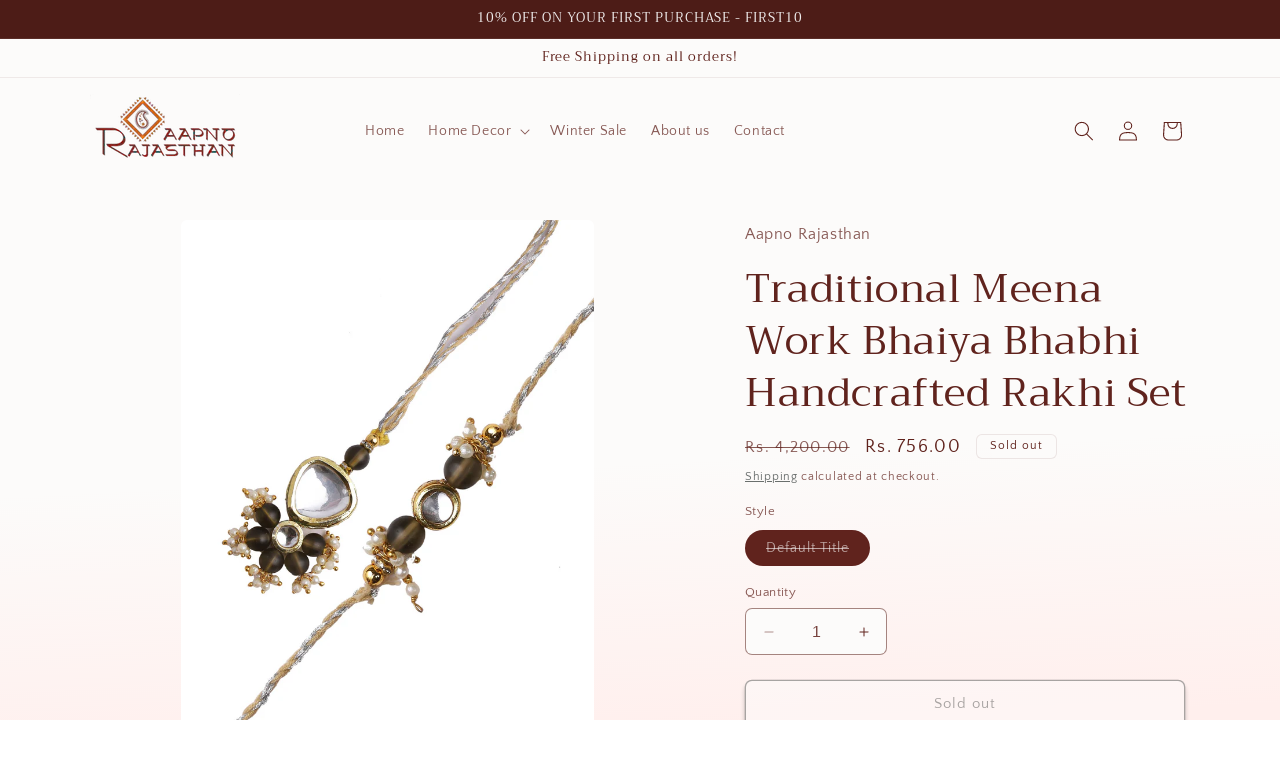

--- FILE ---
content_type: text/html; charset=utf-8
request_url: https://aapnorajasthan.com/products/traditional-meena-work-bhaiya-bhabhi-handcrafted-rakhi-set
body_size: 29580
content:
<!doctype html>
<html class="no-js" lang="en">
  <!--  -->
  <head>
    <!-- Meta Pixel Code -->
<script>
!function(f,b,e,v,n,t,s)
{if(f.fbq)return;n=f.fbq=function(){n.callMethod?
n.callMethod.apply(n,arguments):n.queue.push(arguments)};
if(!f._fbq)f._fbq=n;n.push=n;n.loaded=!0;n.version='2.0';
n.queue=[];t=b.createElement(e);t.async=!0;
t.src=v;s=b.getElementsByTagName(e)[0];
s.parentNode.insertBefore(t,s)}(window, document,'script',
'https://connect.facebook.net/en_US/fbevents.js');
fbq('init', '1300062451384077');
fbq('track', 'PageView');
</script>
<noscript><img height="1" width="1" style="display:none"
src="https://www.facebook.com/tr?id=1300062451384077&ev=PageView&noscript=1"
/></noscript>
<!-- End Meta Pixel Code -->
    <meta charset="utf-8">
    <meta http-equiv="X-UA-Compatible" content="IE=edge">
    <meta name="viewport" content="width=device-width,initial-scale=1">
    <meta name="theme-color" content="">
    <meta name="google-site-verification" content="LTRNEA0jtRl5mLtE7KV7pboLJ87WNjlwcVW-R3lLruI" />
    <link rel="canonical" href="https://aapnorajasthan.com/products/traditional-meena-work-bhaiya-bhabhi-handcrafted-rakhi-set"><link rel="icon" type="image/png" href="//aapnorajasthan.com/cdn/shop/files/Aapno_Rajasthan_Logo-removebg-preview.png?crop=center&height=32&v=1692465624&width=32"><link rel="preconnect" href="https://fonts.shopifycdn.com" crossorigin><title>
      Traditional Meena Work Bhaiya Bhabhi Handcrafted Rakhi Set
 &ndash; Aapno Rajasthan</title>

    
      <meta name="description" content="Introducing our exquisite collection of Rakhi: the perfect way to celebrate the bond between brothers and sisters! Our Rakhi designs are crafted with utmost care and attention to detail, ensuring that each thread is a symbol of love and affection. From traditional styles adorned with vibrant colors and intricate patterns to modern interpretations featuring unique elements, our Rakhi selection caters to every taste and preference. Make this Raksha Bandhan truly memorable with our exquisite Rakhi collection. Shop with us and celebrate this festival with style, tradition, and heartfelt emotions.">
    

    

<meta property="og:site_name" content="Aapno Rajasthan">
<meta property="og:url" content="https://aapnorajasthan.com/products/traditional-meena-work-bhaiya-bhabhi-handcrafted-rakhi-set">
<meta property="og:title" content="Traditional Meena Work Bhaiya Bhabhi Handcrafted Rakhi Set">
<meta property="og:type" content="product">
<meta property="og:description" content="Introducing our exquisite collection of Rakhi: the perfect way to celebrate the bond between brothers and sisters! Our Rakhi designs are crafted with utmost care and attention to detail, ensuring that each thread is a symbol of love and affection. From traditional styles adorned with vibrant colors and intricate patterns to modern interpretations featuring unique elements, our Rakhi selection caters to every taste and preference. Make this Raksha Bandhan truly memorable with our exquisite Rakhi collection. Shop with us and celebrate this festival with style, tradition, and heartfelt emotions."><meta property="og:image" content="http://aapnorajasthan.com/cdn/shop/products/RP22458-A.jpg?v=1691438025">
  <meta property="og:image:secure_url" content="https://aapnorajasthan.com/cdn/shop/products/RP22458-A.jpg?v=1691438025">
  <meta property="og:image:width" content="1080">
  <meta property="og:image:height" content="1440"><meta property="og:price:amount" content="756.00">
  <meta property="og:price:currency" content="INR"><meta name="twitter:card" content="summary_large_image">
<meta name="twitter:title" content="Traditional Meena Work Bhaiya Bhabhi Handcrafted Rakhi Set">
<meta name="twitter:description" content="Introducing our exquisite collection of Rakhi: the perfect way to celebrate the bond between brothers and sisters! Our Rakhi designs are crafted with utmost care and attention to detail, ensuring that each thread is a symbol of love and affection. From traditional styles adorned with vibrant colors and intricate patterns to modern interpretations featuring unique elements, our Rakhi selection caters to every taste and preference. Make this Raksha Bandhan truly memorable with our exquisite Rakhi collection. Shop with us and celebrate this festival with style, tradition, and heartfelt emotions.">


    <script src="//aapnorajasthan.com/cdn/shop/t/2/assets/constants.js?v=58251544750838685771691050008" defer="defer"></script>
    <script src="//aapnorajasthan.com/cdn/shop/t/2/assets/pubsub.js?v=158357773527763999511691050009" defer="defer"></script>
    <script src="//aapnorajasthan.com/cdn/shop/t/2/assets/global.js?v=54939145903281508041691050008" defer="defer"></script><script src="//aapnorajasthan.com/cdn/shop/t/2/assets/animations.js?v=88693664871331136111691050007" defer="defer"></script><script>window.performance && window.performance.mark && window.performance.mark('shopify.content_for_header.start');</script><meta name="google-site-verification" content="LTRNEA0jtRl5mLtE7KV7pboLJ87WNjlwcVW-R3lLruI">
<meta id="shopify-digital-wallet" name="shopify-digital-wallet" content="/80347398425/digital_wallets/dialog">
<link rel="alternate" type="application/json+oembed" href="https://aapnorajasthan.com/products/traditional-meena-work-bhaiya-bhabhi-handcrafted-rakhi-set.oembed">
<script async="async" src="/checkouts/internal/preloads.js?locale=en-IN"></script>
<script id="shopify-features" type="application/json">{"accessToken":"29f4cb4632dd9dd28bcf7ce0bb053e93","betas":["rich-media-storefront-analytics"],"domain":"aapnorajasthan.com","predictiveSearch":true,"shopId":80347398425,"locale":"en"}</script>
<script>var Shopify = Shopify || {};
Shopify.shop = "a59130-2.myshopify.com";
Shopify.locale = "en";
Shopify.currency = {"active":"INR","rate":"1.0"};
Shopify.country = "IN";
Shopify.theme = {"name":"Craft","id":156124250393,"schema_name":"Craft","schema_version":"11.0.0","theme_store_id":1368,"role":"main"};
Shopify.theme.handle = "null";
Shopify.theme.style = {"id":null,"handle":null};
Shopify.cdnHost = "aapnorajasthan.com/cdn";
Shopify.routes = Shopify.routes || {};
Shopify.routes.root = "/";</script>
<script type="module">!function(o){(o.Shopify=o.Shopify||{}).modules=!0}(window);</script>
<script>!function(o){function n(){var o=[];function n(){o.push(Array.prototype.slice.apply(arguments))}return n.q=o,n}var t=o.Shopify=o.Shopify||{};t.loadFeatures=n(),t.autoloadFeatures=n()}(window);</script>
<script id="shop-js-analytics" type="application/json">{"pageType":"product"}</script>
<script defer="defer" async type="module" src="//aapnorajasthan.com/cdn/shopifycloud/shop-js/modules/v2/client.init-shop-cart-sync_BdyHc3Nr.en.esm.js"></script>
<script defer="defer" async type="module" src="//aapnorajasthan.com/cdn/shopifycloud/shop-js/modules/v2/chunk.common_Daul8nwZ.esm.js"></script>
<script type="module">
  await import("//aapnorajasthan.com/cdn/shopifycloud/shop-js/modules/v2/client.init-shop-cart-sync_BdyHc3Nr.en.esm.js");
await import("//aapnorajasthan.com/cdn/shopifycloud/shop-js/modules/v2/chunk.common_Daul8nwZ.esm.js");

  window.Shopify.SignInWithShop?.initShopCartSync?.({"fedCMEnabled":true,"windoidEnabled":true});

</script>
<script>(function() {
  var isLoaded = false;
  function asyncLoad() {
    if (isLoaded) return;
    isLoaded = true;
    var urls = ["https:\/\/scrollio.bysimpli.com\/script?shop=a59130-2.myshopify.com"];
    for (var i = 0; i < urls.length; i++) {
      var s = document.createElement('script');
      s.type = 'text/javascript';
      s.async = true;
      s.src = urls[i];
      var x = document.getElementsByTagName('script')[0];
      x.parentNode.insertBefore(s, x);
    }
  };
  if(window.attachEvent) {
    window.attachEvent('onload', asyncLoad);
  } else {
    window.addEventListener('load', asyncLoad, false);
  }
})();</script>
<script id="__st">var __st={"a":80347398425,"offset":-18000,"reqid":"ff77c5ad-358b-4cfe-8e62-8b70d9649a74-1769025368","pageurl":"aapnorajasthan.com\/products\/traditional-meena-work-bhaiya-bhabhi-handcrafted-rakhi-set","u":"dc987298ad36","p":"product","rtyp":"product","rid":8534981312793};</script>
<script>window.ShopifyPaypalV4VisibilityTracking = true;</script>
<script id="captcha-bootstrap">!function(){'use strict';const t='contact',e='account',n='new_comment',o=[[t,t],['blogs',n],['comments',n],[t,'customer']],c=[[e,'customer_login'],[e,'guest_login'],[e,'recover_customer_password'],[e,'create_customer']],r=t=>t.map((([t,e])=>`form[action*='/${t}']:not([data-nocaptcha='true']) input[name='form_type'][value='${e}']`)).join(','),a=t=>()=>t?[...document.querySelectorAll(t)].map((t=>t.form)):[];function s(){const t=[...o],e=r(t);return a(e)}const i='password',u='form_key',d=['recaptcha-v3-token','g-recaptcha-response','h-captcha-response',i],f=()=>{try{return window.sessionStorage}catch{return}},m='__shopify_v',_=t=>t.elements[u];function p(t,e,n=!1){try{const o=window.sessionStorage,c=JSON.parse(o.getItem(e)),{data:r}=function(t){const{data:e,action:n}=t;return t[m]||n?{data:e,action:n}:{data:t,action:n}}(c);for(const[e,n]of Object.entries(r))t.elements[e]&&(t.elements[e].value=n);n&&o.removeItem(e)}catch(o){console.error('form repopulation failed',{error:o})}}const l='form_type',E='cptcha';function T(t){t.dataset[E]=!0}const w=window,h=w.document,L='Shopify',v='ce_forms',y='captcha';let A=!1;((t,e)=>{const n=(g='f06e6c50-85a8-45c8-87d0-21a2b65856fe',I='https://cdn.shopify.com/shopifycloud/storefront-forms-hcaptcha/ce_storefront_forms_captcha_hcaptcha.v1.5.2.iife.js',D={infoText:'Protected by hCaptcha',privacyText:'Privacy',termsText:'Terms'},(t,e,n)=>{const o=w[L][v],c=o.bindForm;if(c)return c(t,g,e,D).then(n);var r;o.q.push([[t,g,e,D],n]),r=I,A||(h.body.append(Object.assign(h.createElement('script'),{id:'captcha-provider',async:!0,src:r})),A=!0)});var g,I,D;w[L]=w[L]||{},w[L][v]=w[L][v]||{},w[L][v].q=[],w[L][y]=w[L][y]||{},w[L][y].protect=function(t,e){n(t,void 0,e),T(t)},Object.freeze(w[L][y]),function(t,e,n,w,h,L){const[v,y,A,g]=function(t,e,n){const i=e?o:[],u=t?c:[],d=[...i,...u],f=r(d),m=r(i),_=r(d.filter((([t,e])=>n.includes(e))));return[a(f),a(m),a(_),s()]}(w,h,L),I=t=>{const e=t.target;return e instanceof HTMLFormElement?e:e&&e.form},D=t=>v().includes(t);t.addEventListener('submit',(t=>{const e=I(t);if(!e)return;const n=D(e)&&!e.dataset.hcaptchaBound&&!e.dataset.recaptchaBound,o=_(e),c=g().includes(e)&&(!o||!o.value);(n||c)&&t.preventDefault(),c&&!n&&(function(t){try{if(!f())return;!function(t){const e=f();if(!e)return;const n=_(t);if(!n)return;const o=n.value;o&&e.removeItem(o)}(t);const e=Array.from(Array(32),(()=>Math.random().toString(36)[2])).join('');!function(t,e){_(t)||t.append(Object.assign(document.createElement('input'),{type:'hidden',name:u})),t.elements[u].value=e}(t,e),function(t,e){const n=f();if(!n)return;const o=[...t.querySelectorAll(`input[type='${i}']`)].map((({name:t})=>t)),c=[...d,...o],r={};for(const[a,s]of new FormData(t).entries())c.includes(a)||(r[a]=s);n.setItem(e,JSON.stringify({[m]:1,action:t.action,data:r}))}(t,e)}catch(e){console.error('failed to persist form',e)}}(e),e.submit())}));const S=(t,e)=>{t&&!t.dataset[E]&&(n(t,e.some((e=>e===t))),T(t))};for(const o of['focusin','change'])t.addEventListener(o,(t=>{const e=I(t);D(e)&&S(e,y())}));const B=e.get('form_key'),M=e.get(l),P=B&&M;t.addEventListener('DOMContentLoaded',(()=>{const t=y();if(P)for(const e of t)e.elements[l].value===M&&p(e,B);[...new Set([...A(),...v().filter((t=>'true'===t.dataset.shopifyCaptcha))])].forEach((e=>S(e,t)))}))}(h,new URLSearchParams(w.location.search),n,t,e,['guest_login'])})(!0,!0)}();</script>
<script integrity="sha256-4kQ18oKyAcykRKYeNunJcIwy7WH5gtpwJnB7kiuLZ1E=" data-source-attribution="shopify.loadfeatures" defer="defer" src="//aapnorajasthan.com/cdn/shopifycloud/storefront/assets/storefront/load_feature-a0a9edcb.js" crossorigin="anonymous"></script>
<script data-source-attribution="shopify.dynamic_checkout.dynamic.init">var Shopify=Shopify||{};Shopify.PaymentButton=Shopify.PaymentButton||{isStorefrontPortableWallets:!0,init:function(){window.Shopify.PaymentButton.init=function(){};var t=document.createElement("script");t.src="https://aapnorajasthan.com/cdn/shopifycloud/portable-wallets/latest/portable-wallets.en.js",t.type="module",document.head.appendChild(t)}};
</script>
<script data-source-attribution="shopify.dynamic_checkout.buyer_consent">
  function portableWalletsHideBuyerConsent(e){var t=document.getElementById("shopify-buyer-consent"),n=document.getElementById("shopify-subscription-policy-button");t&&n&&(t.classList.add("hidden"),t.setAttribute("aria-hidden","true"),n.removeEventListener("click",e))}function portableWalletsShowBuyerConsent(e){var t=document.getElementById("shopify-buyer-consent"),n=document.getElementById("shopify-subscription-policy-button");t&&n&&(t.classList.remove("hidden"),t.removeAttribute("aria-hidden"),n.addEventListener("click",e))}window.Shopify?.PaymentButton&&(window.Shopify.PaymentButton.hideBuyerConsent=portableWalletsHideBuyerConsent,window.Shopify.PaymentButton.showBuyerConsent=portableWalletsShowBuyerConsent);
</script>
<script>
  function portableWalletsCleanup(e){e&&e.src&&console.error("Failed to load portable wallets script "+e.src);var t=document.querySelectorAll("shopify-accelerated-checkout .shopify-payment-button__skeleton, shopify-accelerated-checkout-cart .wallet-cart-button__skeleton"),e=document.getElementById("shopify-buyer-consent");for(let e=0;e<t.length;e++)t[e].remove();e&&e.remove()}function portableWalletsNotLoadedAsModule(e){e instanceof ErrorEvent&&"string"==typeof e.message&&e.message.includes("import.meta")&&"string"==typeof e.filename&&e.filename.includes("portable-wallets")&&(window.removeEventListener("error",portableWalletsNotLoadedAsModule),window.Shopify.PaymentButton.failedToLoad=e,"loading"===document.readyState?document.addEventListener("DOMContentLoaded",window.Shopify.PaymentButton.init):window.Shopify.PaymentButton.init())}window.addEventListener("error",portableWalletsNotLoadedAsModule);
</script>

<script type="module" src="https://aapnorajasthan.com/cdn/shopifycloud/portable-wallets/latest/portable-wallets.en.js" onError="portableWalletsCleanup(this)" crossorigin="anonymous"></script>
<script nomodule>
  document.addEventListener("DOMContentLoaded", portableWalletsCleanup);
</script>

<link id="shopify-accelerated-checkout-styles" rel="stylesheet" media="screen" href="https://aapnorajasthan.com/cdn/shopifycloud/portable-wallets/latest/accelerated-checkout-backwards-compat.css" crossorigin="anonymous">
<style id="shopify-accelerated-checkout-cart">
        #shopify-buyer-consent {
  margin-top: 1em;
  display: inline-block;
  width: 100%;
}

#shopify-buyer-consent.hidden {
  display: none;
}

#shopify-subscription-policy-button {
  background: none;
  border: none;
  padding: 0;
  text-decoration: underline;
  font-size: inherit;
  cursor: pointer;
}

#shopify-subscription-policy-button::before {
  box-shadow: none;
}

      </style>
<script id="sections-script" data-sections="header" defer="defer" src="//aapnorajasthan.com/cdn/shop/t/2/compiled_assets/scripts.js?v=373"></script>
<script>window.performance && window.performance.mark && window.performance.mark('shopify.content_for_header.end');</script>


    <style data-shopify>
      @font-face {
  font-family: "Quattrocento Sans";
  font-weight: 400;
  font-style: normal;
  font-display: swap;
  src: url("//aapnorajasthan.com/cdn/fonts/quattrocento_sans/quattrocentosans_n4.ce5e9bf514e68f53bdd875976847cf755c702eaa.woff2") format("woff2"),
       url("//aapnorajasthan.com/cdn/fonts/quattrocento_sans/quattrocentosans_n4.44bbfb57d228eb8bb083d1f98e7d96e16137abce.woff") format("woff");
}

      @font-face {
  font-family: "Quattrocento Sans";
  font-weight: 700;
  font-style: normal;
  font-display: swap;
  src: url("//aapnorajasthan.com/cdn/fonts/quattrocento_sans/quattrocentosans_n7.bdda9092621b2e3b4284b12e8f0c092969b176c1.woff2") format("woff2"),
       url("//aapnorajasthan.com/cdn/fonts/quattrocento_sans/quattrocentosans_n7.3f8ab2a91343269966c4aa4831bcd588e7ce07b9.woff") format("woff");
}

      @font-face {
  font-family: "Quattrocento Sans";
  font-weight: 400;
  font-style: italic;
  font-display: swap;
  src: url("//aapnorajasthan.com/cdn/fonts/quattrocento_sans/quattrocentosans_i4.4f70b1e78f59fa1468e3436ab863ff0bf71e71bb.woff2") format("woff2"),
       url("//aapnorajasthan.com/cdn/fonts/quattrocento_sans/quattrocentosans_i4.b695efef5d957af404945574b7239740f79b899f.woff") format("woff");
}

      @font-face {
  font-family: "Quattrocento Sans";
  font-weight: 700;
  font-style: italic;
  font-display: swap;
  src: url("//aapnorajasthan.com/cdn/fonts/quattrocento_sans/quattrocentosans_i7.49d754c8032546c24062cf385f8660abbb11ef1e.woff2") format("woff2"),
       url("//aapnorajasthan.com/cdn/fonts/quattrocento_sans/quattrocentosans_i7.567b0b818999022d5a9ccb99542d8ff8cdb497df.woff") format("woff");
}

      @font-face {
  font-family: Trirong;
  font-weight: 400;
  font-style: normal;
  font-display: swap;
  src: url("//aapnorajasthan.com/cdn/fonts/trirong/trirong_n4.46b40419aaa69bf77077c3108d75dad5a0318d4b.woff2") format("woff2"),
       url("//aapnorajasthan.com/cdn/fonts/trirong/trirong_n4.97753898e63cd7e164ad614681eba2c7fe577190.woff") format("woff");
}


      
        :root,
        .color-background-1 {
          --color-background: 252,251,250;
        
          --gradient-background: linear-gradient(177deg, rgba(252, 251, 250, 1) 63%, rgba(255, 239, 237, 1) 98%);
        
        --color-foreground: 96,35,29;
        --color-shadow: 37,37,37;
        --color-button: 77,28,23;
        --color-button-text: 255,255,255;
        --color-secondary-button: 252,251,250;
        --color-secondary-button-text: 80,86,85;
        --color-link: 80,86,85;
        --color-badge-foreground: 96,35,29;
        --color-badge-background: 252,251,250;
        --color-badge-border: 96,35,29;
        --payment-terms-background-color: rgb(252 251 250);
      }
      
        
        .color-background-2 {
          --color-background: 255,255,255;
        
          --gradient-background: #ffffff;
        
        --color-foreground: 37,37,37;
        --color-shadow: 37,37,37;
        --color-button: 37,37,37;
        --color-button-text: 255,255,255;
        --color-secondary-button: 255,255,255;
        --color-secondary-button-text: 37,37,37;
        --color-link: 37,37,37;
        --color-badge-foreground: 37,37,37;
        --color-badge-background: 255,255,255;
        --color-badge-border: 37,37,37;
        --payment-terms-background-color: rgb(255 255 255);
      }
      
        
        .color-inverse {
          --color-background: 113,106,86;
        
          --gradient-background: #716a56;
        
        --color-foreground: 239,236,236;
        --color-shadow: 37,37,37;
        --color-button: 239,236,236;
        --color-button-text: 113,106,86;
        --color-secondary-button: 113,106,86;
        --color-secondary-button-text: 239,236,236;
        --color-link: 239,236,236;
        --color-badge-foreground: 239,236,236;
        --color-badge-background: 113,106,86;
        --color-badge-border: 239,236,236;
        --payment-terms-background-color: rgb(113 106 86);
      }
      
        
        .color-accent-1 {
          --color-background: 77,28,23;
        
          --gradient-background: #4d1c17;
        
        --color-foreground: 239,236,236;
        --color-shadow: 37,37,37;
        --color-button: 239,236,236;
        --color-button-text: 44,51,47;
        --color-secondary-button: 77,28,23;
        --color-secondary-button-text: 239,236,236;
        --color-link: 239,236,236;
        --color-badge-foreground: 239,236,236;
        --color-badge-background: 77,28,23;
        --color-badge-border: 239,236,236;
        --payment-terms-background-color: rgb(77 28 23);
      }
      
        
        .color-accent-2 {
          --color-background: 63,81,71;
        
          --gradient-background: #3f5147;
        
        --color-foreground: 239,236,236;
        --color-shadow: 37,37,37;
        --color-button: 239,236,236;
        --color-button-text: 63,81,71;
        --color-secondary-button: 63,81,71;
        --color-secondary-button-text: 239,236,236;
        --color-link: 239,236,236;
        --color-badge-foreground: 239,236,236;
        --color-badge-background: 63,81,71;
        --color-badge-border: 239,236,236;
        --payment-terms-background-color: rgb(63 81 71);
      }
      
        
        .color-scheme-6089d681-234c-4621-92d6-e28a48b3ed45 {
          --color-background: 252,251,250;
        
          --gradient-background: linear-gradient(180deg, rgba(252, 251, 250, 1) 74%, rgba(255, 239, 237, 1) 100%);
        
        --color-foreground: 96,35,29;
        --color-shadow: 18,18,18;
        --color-button: 77,28,23;
        --color-button-text: 252,251,250;
        --color-secondary-button: 252,251,250;
        --color-secondary-button-text: 80,86,85;
        --color-link: 80,86,85;
        --color-badge-foreground: 96,35,29;
        --color-badge-background: 252,251,250;
        --color-badge-border: 96,35,29;
        --payment-terms-background-color: rgb(252 251 250);
      }
      

      body, .color-background-1, .color-background-2, .color-inverse, .color-accent-1, .color-accent-2, .color-scheme-6089d681-234c-4621-92d6-e28a48b3ed45 {
        color: rgba(var(--color-foreground), 0.75);
        background-color: rgb(var(--color-background));
      }

      :root {
        --font-body-family: "Quattrocento Sans", sans-serif;
        --font-body-style: normal;
        --font-body-weight: 400;
        --font-body-weight-bold: 700;

        --font-heading-family: Trirong, serif;
        --font-heading-style: normal;
        --font-heading-weight: 400;

        --font-body-scale: 1.0;
        --font-heading-scale: 1.0;

        --media-padding: px;
        --media-border-opacity: 0.1;
        --media-border-width: 0px;
        --media-radius: 6px;
        --media-shadow-opacity: 0.0;
        --media-shadow-horizontal-offset: 0px;
        --media-shadow-vertical-offset: 4px;
        --media-shadow-blur-radius: 5px;
        --media-shadow-visible: 0;

        --page-width: 120rem;
        --page-width-margin: 0rem;

        --product-card-image-padding: 0.0rem;
        --product-card-corner-radius: 0.6rem;
        --product-card-text-alignment: left;
        --product-card-border-width: 0.1rem;
        --product-card-border-opacity: 0.1;
        --product-card-shadow-opacity: 0.0;
        --product-card-shadow-visible: 0;
        --product-card-shadow-horizontal-offset: 0.0rem;
        --product-card-shadow-vertical-offset: 0.4rem;
        --product-card-shadow-blur-radius: 0.5rem;

        --collection-card-image-padding: 0.0rem;
        --collection-card-corner-radius: 0.6rem;
        --collection-card-text-alignment: left;
        --collection-card-border-width: 0.1rem;
        --collection-card-border-opacity: 0.1;
        --collection-card-shadow-opacity: 0.0;
        --collection-card-shadow-visible: 0;
        --collection-card-shadow-horizontal-offset: 0.0rem;
        --collection-card-shadow-vertical-offset: 0.4rem;
        --collection-card-shadow-blur-radius: 0.5rem;

        --blog-card-image-padding: 0.0rem;
        --blog-card-corner-radius: 0.6rem;
        --blog-card-text-alignment: left;
        --blog-card-border-width: 0.1rem;
        --blog-card-border-opacity: 0.1;
        --blog-card-shadow-opacity: 0.0;
        --blog-card-shadow-visible: 0;
        --blog-card-shadow-horizontal-offset: 0.0rem;
        --blog-card-shadow-vertical-offset: 0.4rem;
        --blog-card-shadow-blur-radius: 0.5rem;

        --badge-corner-radius: 0.6rem;

        --popup-border-width: 1px;
        --popup-border-opacity: 0.5;
        --popup-corner-radius: 6px;
        --popup-shadow-opacity: 0.0;
        --popup-shadow-horizontal-offset: 0px;
        --popup-shadow-vertical-offset: 4px;
        --popup-shadow-blur-radius: 5px;

        --drawer-border-width: 1px;
        --drawer-border-opacity: 0.1;
        --drawer-shadow-opacity: 0.0;
        --drawer-shadow-horizontal-offset: 0px;
        --drawer-shadow-vertical-offset: 4px;
        --drawer-shadow-blur-radius: 5px;

        --spacing-sections-desktop: 0px;
        --spacing-sections-mobile: 0px;

        --grid-desktop-vertical-spacing: 20px;
        --grid-desktop-horizontal-spacing: 20px;
        --grid-mobile-vertical-spacing: 10px;
        --grid-mobile-horizontal-spacing: 10px;

        --text-boxes-border-opacity: 0.1;
        --text-boxes-border-width: 0px;
        --text-boxes-radius: 6px;
        --text-boxes-shadow-opacity: 0.0;
        --text-boxes-shadow-visible: 0;
        --text-boxes-shadow-horizontal-offset: 0px;
        --text-boxes-shadow-vertical-offset: 4px;
        --text-boxes-shadow-blur-radius: 5px;

        --buttons-radius: 6px;
        --buttons-radius-outset: 7px;
        --buttons-border-width: 1px;
        --buttons-border-opacity: 1.0;
        --buttons-shadow-opacity: 0.5;
        --buttons-shadow-visible: 1;
        --buttons-shadow-horizontal-offset: 0px;
        --buttons-shadow-vertical-offset: 4px;
        --buttons-shadow-blur-radius: 5px;
        --buttons-border-offset: 0.3px;

        --inputs-radius: 6px;
        --inputs-border-width: 1px;
        --inputs-border-opacity: 0.55;
        --inputs-shadow-opacity: 0.0;
        --inputs-shadow-horizontal-offset: 0px;
        --inputs-margin-offset: 0px;
        --inputs-shadow-vertical-offset: 4px;
        --inputs-shadow-blur-radius: 5px;
        --inputs-radius-outset: 7px;

        --variant-pills-radius: 40px;
        --variant-pills-border-width: 1px;
        --variant-pills-border-opacity: 0.55;
        --variant-pills-shadow-opacity: 0.0;
        --variant-pills-shadow-horizontal-offset: 0px;
        --variant-pills-shadow-vertical-offset: 4px;
        --variant-pills-shadow-blur-radius: 5px;
      }

      *,
      *::before,
      *::after {
        box-sizing: inherit;
      }

      html {
        box-sizing: border-box;
        font-size: calc(var(--font-body-scale) * 62.5%);
        height: 100%;
      }

      body {
        display: grid;
        grid-template-rows: auto auto 1fr auto;
        grid-template-columns: 100%;
        min-height: 100%;
        margin: 0;
        font-size: 1.5rem;
        letter-spacing: 0.06rem;
        line-height: calc(1 + 0.8 / var(--font-body-scale));
        font-family: var(--font-body-family);
        font-style: var(--font-body-style);
        font-weight: var(--font-body-weight);
      }

      @media screen and (min-width: 750px) {
        body {
          font-size: 1.6rem;
        }
      }
    </style>

    <link href="//aapnorajasthan.com/cdn/shop/t/2/assets/base.css?v=12789503299344757271764620094" rel="stylesheet" type="text/css" media="all" />
<link rel="preload" as="font" href="//aapnorajasthan.com/cdn/fonts/quattrocento_sans/quattrocentosans_n4.ce5e9bf514e68f53bdd875976847cf755c702eaa.woff2" type="font/woff2" crossorigin><link rel="preload" as="font" href="//aapnorajasthan.com/cdn/fonts/trirong/trirong_n4.46b40419aaa69bf77077c3108d75dad5a0318d4b.woff2" type="font/woff2" crossorigin><link
        rel="stylesheet"
        href="//aapnorajasthan.com/cdn/shop/t/2/assets/component-predictive-search.css?v=118923337488134913561691050008"
        media="print"
        onload="this.media='all'"
      ><script>
      document.documentElement.className = document.documentElement.className.replace('no-js', 'js');
      if (Shopify.designMode) {
        document.documentElement.classList.add('shopify-design-mode');
      }
    </script>
  <link href="https://monorail-edge.shopifysvc.com" rel="dns-prefetch">
<script>(function(){if ("sendBeacon" in navigator && "performance" in window) {try {var session_token_from_headers = performance.getEntriesByType('navigation')[0].serverTiming.find(x => x.name == '_s').description;} catch {var session_token_from_headers = undefined;}var session_cookie_matches = document.cookie.match(/_shopify_s=([^;]*)/);var session_token_from_cookie = session_cookie_matches && session_cookie_matches.length === 2 ? session_cookie_matches[1] : "";var session_token = session_token_from_headers || session_token_from_cookie || "";function handle_abandonment_event(e) {var entries = performance.getEntries().filter(function(entry) {return /monorail-edge.shopifysvc.com/.test(entry.name);});if (!window.abandonment_tracked && entries.length === 0) {window.abandonment_tracked = true;var currentMs = Date.now();var navigation_start = performance.timing.navigationStart;var payload = {shop_id: 80347398425,url: window.location.href,navigation_start,duration: currentMs - navigation_start,session_token,page_type: "product"};window.navigator.sendBeacon("https://monorail-edge.shopifysvc.com/v1/produce", JSON.stringify({schema_id: "online_store_buyer_site_abandonment/1.1",payload: payload,metadata: {event_created_at_ms: currentMs,event_sent_at_ms: currentMs}}));}}window.addEventListener('pagehide', handle_abandonment_event);}}());</script>
<script id="web-pixels-manager-setup">(function e(e,d,r,n,o){if(void 0===o&&(o={}),!Boolean(null===(a=null===(i=window.Shopify)||void 0===i?void 0:i.analytics)||void 0===a?void 0:a.replayQueue)){var i,a;window.Shopify=window.Shopify||{};var t=window.Shopify;t.analytics=t.analytics||{};var s=t.analytics;s.replayQueue=[],s.publish=function(e,d,r){return s.replayQueue.push([e,d,r]),!0};try{self.performance.mark("wpm:start")}catch(e){}var l=function(){var e={modern:/Edge?\/(1{2}[4-9]|1[2-9]\d|[2-9]\d{2}|\d{4,})\.\d+(\.\d+|)|Firefox\/(1{2}[4-9]|1[2-9]\d|[2-9]\d{2}|\d{4,})\.\d+(\.\d+|)|Chrom(ium|e)\/(9{2}|\d{3,})\.\d+(\.\d+|)|(Maci|X1{2}).+ Version\/(15\.\d+|(1[6-9]|[2-9]\d|\d{3,})\.\d+)([,.]\d+|)( \(\w+\)|)( Mobile\/\w+|) Safari\/|Chrome.+OPR\/(9{2}|\d{3,})\.\d+\.\d+|(CPU[ +]OS|iPhone[ +]OS|CPU[ +]iPhone|CPU IPhone OS|CPU iPad OS)[ +]+(15[._]\d+|(1[6-9]|[2-9]\d|\d{3,})[._]\d+)([._]\d+|)|Android:?[ /-](13[3-9]|1[4-9]\d|[2-9]\d{2}|\d{4,})(\.\d+|)(\.\d+|)|Android.+Firefox\/(13[5-9]|1[4-9]\d|[2-9]\d{2}|\d{4,})\.\d+(\.\d+|)|Android.+Chrom(ium|e)\/(13[3-9]|1[4-9]\d|[2-9]\d{2}|\d{4,})\.\d+(\.\d+|)|SamsungBrowser\/([2-9]\d|\d{3,})\.\d+/,legacy:/Edge?\/(1[6-9]|[2-9]\d|\d{3,})\.\d+(\.\d+|)|Firefox\/(5[4-9]|[6-9]\d|\d{3,})\.\d+(\.\d+|)|Chrom(ium|e)\/(5[1-9]|[6-9]\d|\d{3,})\.\d+(\.\d+|)([\d.]+$|.*Safari\/(?![\d.]+ Edge\/[\d.]+$))|(Maci|X1{2}).+ Version\/(10\.\d+|(1[1-9]|[2-9]\d|\d{3,})\.\d+)([,.]\d+|)( \(\w+\)|)( Mobile\/\w+|) Safari\/|Chrome.+OPR\/(3[89]|[4-9]\d|\d{3,})\.\d+\.\d+|(CPU[ +]OS|iPhone[ +]OS|CPU[ +]iPhone|CPU IPhone OS|CPU iPad OS)[ +]+(10[._]\d+|(1[1-9]|[2-9]\d|\d{3,})[._]\d+)([._]\d+|)|Android:?[ /-](13[3-9]|1[4-9]\d|[2-9]\d{2}|\d{4,})(\.\d+|)(\.\d+|)|Mobile Safari.+OPR\/([89]\d|\d{3,})\.\d+\.\d+|Android.+Firefox\/(13[5-9]|1[4-9]\d|[2-9]\d{2}|\d{4,})\.\d+(\.\d+|)|Android.+Chrom(ium|e)\/(13[3-9]|1[4-9]\d|[2-9]\d{2}|\d{4,})\.\d+(\.\d+|)|Android.+(UC? ?Browser|UCWEB|U3)[ /]?(15\.([5-9]|\d{2,})|(1[6-9]|[2-9]\d|\d{3,})\.\d+)\.\d+|SamsungBrowser\/(5\.\d+|([6-9]|\d{2,})\.\d+)|Android.+MQ{2}Browser\/(14(\.(9|\d{2,})|)|(1[5-9]|[2-9]\d|\d{3,})(\.\d+|))(\.\d+|)|K[Aa][Ii]OS\/(3\.\d+|([4-9]|\d{2,})\.\d+)(\.\d+|)/},d=e.modern,r=e.legacy,n=navigator.userAgent;return n.match(d)?"modern":n.match(r)?"legacy":"unknown"}(),u="modern"===l?"modern":"legacy",c=(null!=n?n:{modern:"",legacy:""})[u],f=function(e){return[e.baseUrl,"/wpm","/b",e.hashVersion,"modern"===e.buildTarget?"m":"l",".js"].join("")}({baseUrl:d,hashVersion:r,buildTarget:u}),m=function(e){var d=e.version,r=e.bundleTarget,n=e.surface,o=e.pageUrl,i=e.monorailEndpoint;return{emit:function(e){var a=e.status,t=e.errorMsg,s=(new Date).getTime(),l=JSON.stringify({metadata:{event_sent_at_ms:s},events:[{schema_id:"web_pixels_manager_load/3.1",payload:{version:d,bundle_target:r,page_url:o,status:a,surface:n,error_msg:t},metadata:{event_created_at_ms:s}}]});if(!i)return console&&console.warn&&console.warn("[Web Pixels Manager] No Monorail endpoint provided, skipping logging."),!1;try{return self.navigator.sendBeacon.bind(self.navigator)(i,l)}catch(e){}var u=new XMLHttpRequest;try{return u.open("POST",i,!0),u.setRequestHeader("Content-Type","text/plain"),u.send(l),!0}catch(e){return console&&console.warn&&console.warn("[Web Pixels Manager] Got an unhandled error while logging to Monorail."),!1}}}}({version:r,bundleTarget:l,surface:e.surface,pageUrl:self.location.href,monorailEndpoint:e.monorailEndpoint});try{o.browserTarget=l,function(e){var d=e.src,r=e.async,n=void 0===r||r,o=e.onload,i=e.onerror,a=e.sri,t=e.scriptDataAttributes,s=void 0===t?{}:t,l=document.createElement("script"),u=document.querySelector("head"),c=document.querySelector("body");if(l.async=n,l.src=d,a&&(l.integrity=a,l.crossOrigin="anonymous"),s)for(var f in s)if(Object.prototype.hasOwnProperty.call(s,f))try{l.dataset[f]=s[f]}catch(e){}if(o&&l.addEventListener("load",o),i&&l.addEventListener("error",i),u)u.appendChild(l);else{if(!c)throw new Error("Did not find a head or body element to append the script");c.appendChild(l)}}({src:f,async:!0,onload:function(){if(!function(){var e,d;return Boolean(null===(d=null===(e=window.Shopify)||void 0===e?void 0:e.analytics)||void 0===d?void 0:d.initialized)}()){var d=window.webPixelsManager.init(e)||void 0;if(d){var r=window.Shopify.analytics;r.replayQueue.forEach((function(e){var r=e[0],n=e[1],o=e[2];d.publishCustomEvent(r,n,o)})),r.replayQueue=[],r.publish=d.publishCustomEvent,r.visitor=d.visitor,r.initialized=!0}}},onerror:function(){return m.emit({status:"failed",errorMsg:"".concat(f," has failed to load")})},sri:function(e){var d=/^sha384-[A-Za-z0-9+/=]+$/;return"string"==typeof e&&d.test(e)}(c)?c:"",scriptDataAttributes:o}),m.emit({status:"loading"})}catch(e){m.emit({status:"failed",errorMsg:(null==e?void 0:e.message)||"Unknown error"})}}})({shopId: 80347398425,storefrontBaseUrl: "https://aapnorajasthan.com",extensionsBaseUrl: "https://extensions.shopifycdn.com/cdn/shopifycloud/web-pixels-manager",monorailEndpoint: "https://monorail-edge.shopifysvc.com/unstable/produce_batch",surface: "storefront-renderer",enabledBetaFlags: ["2dca8a86"],webPixelsConfigList: [{"id":"1663729945","configuration":"{\"config\":\"{\\\"google_tag_ids\\\":[\\\"G-SSE72X0FWZ\\\",\\\"GT-NBPJFXTV\\\"],\\\"target_country\\\":\\\"ZZ\\\",\\\"gtag_events\\\":[{\\\"type\\\":\\\"search\\\",\\\"action_label\\\":\\\"G-SSE72X0FWZ\\\"},{\\\"type\\\":\\\"begin_checkout\\\",\\\"action_label\\\":\\\"G-SSE72X0FWZ\\\"},{\\\"type\\\":\\\"view_item\\\",\\\"action_label\\\":[\\\"G-SSE72X0FWZ\\\",\\\"MC-SWM5B0DVR4\\\"]},{\\\"type\\\":\\\"purchase\\\",\\\"action_label\\\":[\\\"G-SSE72X0FWZ\\\",\\\"MC-SWM5B0DVR4\\\"]},{\\\"type\\\":\\\"page_view\\\",\\\"action_label\\\":[\\\"G-SSE72X0FWZ\\\",\\\"MC-SWM5B0DVR4\\\"]},{\\\"type\\\":\\\"add_payment_info\\\",\\\"action_label\\\":\\\"G-SSE72X0FWZ\\\"},{\\\"type\\\":\\\"add_to_cart\\\",\\\"action_label\\\":\\\"G-SSE72X0FWZ\\\"}],\\\"enable_monitoring_mode\\\":false}\"}","eventPayloadVersion":"v1","runtimeContext":"OPEN","scriptVersion":"b2a88bafab3e21179ed38636efcd8a93","type":"APP","apiClientId":1780363,"privacyPurposes":[],"dataSharingAdjustments":{"protectedCustomerApprovalScopes":["read_customer_address","read_customer_email","read_customer_name","read_customer_personal_data","read_customer_phone"]}},{"id":"331907353","configuration":"{\"pixel_id\":\"1300062451384077\",\"pixel_type\":\"facebook_pixel\",\"metaapp_system_user_token\":\"-\"}","eventPayloadVersion":"v1","runtimeContext":"OPEN","scriptVersion":"ca16bc87fe92b6042fbaa3acc2fbdaa6","type":"APP","apiClientId":2329312,"privacyPurposes":["ANALYTICS","MARKETING","SALE_OF_DATA"],"dataSharingAdjustments":{"protectedCustomerApprovalScopes":["read_customer_address","read_customer_email","read_customer_name","read_customer_personal_data","read_customer_phone"]}},{"id":"shopify-app-pixel","configuration":"{}","eventPayloadVersion":"v1","runtimeContext":"STRICT","scriptVersion":"0450","apiClientId":"shopify-pixel","type":"APP","privacyPurposes":["ANALYTICS","MARKETING"]},{"id":"shopify-custom-pixel","eventPayloadVersion":"v1","runtimeContext":"LAX","scriptVersion":"0450","apiClientId":"shopify-pixel","type":"CUSTOM","privacyPurposes":["ANALYTICS","MARKETING"]}],isMerchantRequest: false,initData: {"shop":{"name":"Aapno Rajasthan","paymentSettings":{"currencyCode":"INR"},"myshopifyDomain":"a59130-2.myshopify.com","countryCode":"IN","storefrontUrl":"https:\/\/aapnorajasthan.com"},"customer":null,"cart":null,"checkout":null,"productVariants":[{"price":{"amount":756.0,"currencyCode":"INR"},"product":{"title":"Traditional Meena Work Bhaiya Bhabhi Handcrafted Rakhi Set","vendor":"Aapno Rajasthan","id":"8534981312793","untranslatedTitle":"Traditional Meena Work Bhaiya Bhabhi Handcrafted Rakhi Set","url":"\/products\/traditional-meena-work-bhaiya-bhabhi-handcrafted-rakhi-set","type":"Rakhi"},"id":"49420251169049","image":{"src":"\/\/aapnorajasthan.com\/cdn\/shop\/products\/RP22458-A.jpg?v=1691438025"},"sku":"RP22458","title":"Default Title","untranslatedTitle":"Default Title"}],"purchasingCompany":null},},"https://aapnorajasthan.com/cdn","fcfee988w5aeb613cpc8e4bc33m6693e112",{"modern":"","legacy":""},{"shopId":"80347398425","storefrontBaseUrl":"https:\/\/aapnorajasthan.com","extensionBaseUrl":"https:\/\/extensions.shopifycdn.com\/cdn\/shopifycloud\/web-pixels-manager","surface":"storefront-renderer","enabledBetaFlags":"[\"2dca8a86\"]","isMerchantRequest":"false","hashVersion":"fcfee988w5aeb613cpc8e4bc33m6693e112","publish":"custom","events":"[[\"page_viewed\",{}],[\"product_viewed\",{\"productVariant\":{\"price\":{\"amount\":756.0,\"currencyCode\":\"INR\"},\"product\":{\"title\":\"Traditional Meena Work Bhaiya Bhabhi Handcrafted Rakhi Set\",\"vendor\":\"Aapno Rajasthan\",\"id\":\"8534981312793\",\"untranslatedTitle\":\"Traditional Meena Work Bhaiya Bhabhi Handcrafted Rakhi Set\",\"url\":\"\/products\/traditional-meena-work-bhaiya-bhabhi-handcrafted-rakhi-set\",\"type\":\"Rakhi\"},\"id\":\"49420251169049\",\"image\":{\"src\":\"\/\/aapnorajasthan.com\/cdn\/shop\/products\/RP22458-A.jpg?v=1691438025\"},\"sku\":\"RP22458\",\"title\":\"Default Title\",\"untranslatedTitle\":\"Default Title\"}}]]"});</script><script>
  window.ShopifyAnalytics = window.ShopifyAnalytics || {};
  window.ShopifyAnalytics.meta = window.ShopifyAnalytics.meta || {};
  window.ShopifyAnalytics.meta.currency = 'INR';
  var meta = {"product":{"id":8534981312793,"gid":"gid:\/\/shopify\/Product\/8534981312793","vendor":"Aapno Rajasthan","type":"Rakhi","handle":"traditional-meena-work-bhaiya-bhabhi-handcrafted-rakhi-set","variants":[{"id":49420251169049,"price":75600,"name":"Traditional Meena Work Bhaiya Bhabhi Handcrafted Rakhi Set","public_title":null,"sku":"RP22458"}],"remote":false},"page":{"pageType":"product","resourceType":"product","resourceId":8534981312793,"requestId":"ff77c5ad-358b-4cfe-8e62-8b70d9649a74-1769025368"}};
  for (var attr in meta) {
    window.ShopifyAnalytics.meta[attr] = meta[attr];
  }
</script>
<script class="analytics">
  (function () {
    var customDocumentWrite = function(content) {
      var jquery = null;

      if (window.jQuery) {
        jquery = window.jQuery;
      } else if (window.Checkout && window.Checkout.$) {
        jquery = window.Checkout.$;
      }

      if (jquery) {
        jquery('body').append(content);
      }
    };

    var hasLoggedConversion = function(token) {
      if (token) {
        return document.cookie.indexOf('loggedConversion=' + token) !== -1;
      }
      return false;
    }

    var setCookieIfConversion = function(token) {
      if (token) {
        var twoMonthsFromNow = new Date(Date.now());
        twoMonthsFromNow.setMonth(twoMonthsFromNow.getMonth() + 2);

        document.cookie = 'loggedConversion=' + token + '; expires=' + twoMonthsFromNow;
      }
    }

    var trekkie = window.ShopifyAnalytics.lib = window.trekkie = window.trekkie || [];
    if (trekkie.integrations) {
      return;
    }
    trekkie.methods = [
      'identify',
      'page',
      'ready',
      'track',
      'trackForm',
      'trackLink'
    ];
    trekkie.factory = function(method) {
      return function() {
        var args = Array.prototype.slice.call(arguments);
        args.unshift(method);
        trekkie.push(args);
        return trekkie;
      };
    };
    for (var i = 0; i < trekkie.methods.length; i++) {
      var key = trekkie.methods[i];
      trekkie[key] = trekkie.factory(key);
    }
    trekkie.load = function(config) {
      trekkie.config = config || {};
      trekkie.config.initialDocumentCookie = document.cookie;
      var first = document.getElementsByTagName('script')[0];
      var script = document.createElement('script');
      script.type = 'text/javascript';
      script.onerror = function(e) {
        var scriptFallback = document.createElement('script');
        scriptFallback.type = 'text/javascript';
        scriptFallback.onerror = function(error) {
                var Monorail = {
      produce: function produce(monorailDomain, schemaId, payload) {
        var currentMs = new Date().getTime();
        var event = {
          schema_id: schemaId,
          payload: payload,
          metadata: {
            event_created_at_ms: currentMs,
            event_sent_at_ms: currentMs
          }
        };
        return Monorail.sendRequest("https://" + monorailDomain + "/v1/produce", JSON.stringify(event));
      },
      sendRequest: function sendRequest(endpointUrl, payload) {
        // Try the sendBeacon API
        if (window && window.navigator && typeof window.navigator.sendBeacon === 'function' && typeof window.Blob === 'function' && !Monorail.isIos12()) {
          var blobData = new window.Blob([payload], {
            type: 'text/plain'
          });

          if (window.navigator.sendBeacon(endpointUrl, blobData)) {
            return true;
          } // sendBeacon was not successful

        } // XHR beacon

        var xhr = new XMLHttpRequest();

        try {
          xhr.open('POST', endpointUrl);
          xhr.setRequestHeader('Content-Type', 'text/plain');
          xhr.send(payload);
        } catch (e) {
          console.log(e);
        }

        return false;
      },
      isIos12: function isIos12() {
        return window.navigator.userAgent.lastIndexOf('iPhone; CPU iPhone OS 12_') !== -1 || window.navigator.userAgent.lastIndexOf('iPad; CPU OS 12_') !== -1;
      }
    };
    Monorail.produce('monorail-edge.shopifysvc.com',
      'trekkie_storefront_load_errors/1.1',
      {shop_id: 80347398425,
      theme_id: 156124250393,
      app_name: "storefront",
      context_url: window.location.href,
      source_url: "//aapnorajasthan.com/cdn/s/trekkie.storefront.cd680fe47e6c39ca5d5df5f0a32d569bc48c0f27.min.js"});

        };
        scriptFallback.async = true;
        scriptFallback.src = '//aapnorajasthan.com/cdn/s/trekkie.storefront.cd680fe47e6c39ca5d5df5f0a32d569bc48c0f27.min.js';
        first.parentNode.insertBefore(scriptFallback, first);
      };
      script.async = true;
      script.src = '//aapnorajasthan.com/cdn/s/trekkie.storefront.cd680fe47e6c39ca5d5df5f0a32d569bc48c0f27.min.js';
      first.parentNode.insertBefore(script, first);
    };
    trekkie.load(
      {"Trekkie":{"appName":"storefront","development":false,"defaultAttributes":{"shopId":80347398425,"isMerchantRequest":null,"themeId":156124250393,"themeCityHash":"904484804566593929","contentLanguage":"en","currency":"INR","eventMetadataId":"7a57effd-d47e-49cf-8601-0372d849828e"},"isServerSideCookieWritingEnabled":true,"monorailRegion":"shop_domain","enabledBetaFlags":["65f19447"]},"Session Attribution":{},"S2S":{"facebookCapiEnabled":true,"source":"trekkie-storefront-renderer","apiClientId":580111}}
    );

    var loaded = false;
    trekkie.ready(function() {
      if (loaded) return;
      loaded = true;

      window.ShopifyAnalytics.lib = window.trekkie;

      var originalDocumentWrite = document.write;
      document.write = customDocumentWrite;
      try { window.ShopifyAnalytics.merchantGoogleAnalytics.call(this); } catch(error) {};
      document.write = originalDocumentWrite;

      window.ShopifyAnalytics.lib.page(null,{"pageType":"product","resourceType":"product","resourceId":8534981312793,"requestId":"ff77c5ad-358b-4cfe-8e62-8b70d9649a74-1769025368","shopifyEmitted":true});

      var match = window.location.pathname.match(/checkouts\/(.+)\/(thank_you|post_purchase)/)
      var token = match? match[1]: undefined;
      if (!hasLoggedConversion(token)) {
        setCookieIfConversion(token);
        window.ShopifyAnalytics.lib.track("Viewed Product",{"currency":"INR","variantId":49420251169049,"productId":8534981312793,"productGid":"gid:\/\/shopify\/Product\/8534981312793","name":"Traditional Meena Work Bhaiya Bhabhi Handcrafted Rakhi Set","price":"756.00","sku":"RP22458","brand":"Aapno Rajasthan","variant":null,"category":"Rakhi","nonInteraction":true,"remote":false},undefined,undefined,{"shopifyEmitted":true});
      window.ShopifyAnalytics.lib.track("monorail:\/\/trekkie_storefront_viewed_product\/1.1",{"currency":"INR","variantId":49420251169049,"productId":8534981312793,"productGid":"gid:\/\/shopify\/Product\/8534981312793","name":"Traditional Meena Work Bhaiya Bhabhi Handcrafted Rakhi Set","price":"756.00","sku":"RP22458","brand":"Aapno Rajasthan","variant":null,"category":"Rakhi","nonInteraction":true,"remote":false,"referer":"https:\/\/aapnorajasthan.com\/products\/traditional-meena-work-bhaiya-bhabhi-handcrafted-rakhi-set"});
      }
    });


        var eventsListenerScript = document.createElement('script');
        eventsListenerScript.async = true;
        eventsListenerScript.src = "//aapnorajasthan.com/cdn/shopifycloud/storefront/assets/shop_events_listener-3da45d37.js";
        document.getElementsByTagName('head')[0].appendChild(eventsListenerScript);

})();</script>
<script
  defer
  src="https://aapnorajasthan.com/cdn/shopifycloud/perf-kit/shopify-perf-kit-3.0.4.min.js"
  data-application="storefront-renderer"
  data-shop-id="80347398425"
  data-render-region="gcp-us-central1"
  data-page-type="product"
  data-theme-instance-id="156124250393"
  data-theme-name="Craft"
  data-theme-version="11.0.0"
  data-monorail-region="shop_domain"
  data-resource-timing-sampling-rate="10"
  data-shs="true"
  data-shs-beacon="true"
  data-shs-export-with-fetch="true"
  data-shs-logs-sample-rate="1"
  data-shs-beacon-endpoint="https://aapnorajasthan.com/api/collect"
></script>
</head>

  <body class="gradient">
    <a class="skip-to-content-link button visually-hidden" href="#MainContent">
      Skip to content
    </a><!-- BEGIN sections: header-group -->
<div id="shopify-section-sections--20276973666585__announcement-bar" class="shopify-section shopify-section-group-header-group announcement-bar-section"><link href="//aapnorajasthan.com/cdn/shop/t/2/assets/component-slideshow.css?v=107725913939919748051691050008" rel="stylesheet" type="text/css" media="all" />
<link href="//aapnorajasthan.com/cdn/shop/t/2/assets/component-slider.css?v=114212096148022386971691050008" rel="stylesheet" type="text/css" media="all" />

  <link href="//aapnorajasthan.com/cdn/shop/t/2/assets/component-list-social.css?v=35792976012981934991691050008" rel="stylesheet" type="text/css" media="all" />


<div
  class="utility-bar color-accent-1 gradient utility-bar--bottom-border"
  
>
  <div class="page-width utility-bar__grid"><div
        class="announcement-bar"
        role="region"
        aria-label="Announcement"
        
      ><p class="announcement-bar__message h5">
            <span>10% OFF ON YOUR FIRST PURCHASE - FIRST10</span></p></div><div class="localization-wrapper">
</div>
  </div>
</div>


</div><div id="shopify-section-sections--20276973666585__announcement_bar_4zB3mN" class="shopify-section shopify-section-group-header-group announcement-bar-section"><link href="//aapnorajasthan.com/cdn/shop/t/2/assets/component-slideshow.css?v=107725913939919748051691050008" rel="stylesheet" type="text/css" media="all" />
<link href="//aapnorajasthan.com/cdn/shop/t/2/assets/component-slider.css?v=114212096148022386971691050008" rel="stylesheet" type="text/css" media="all" />

  <link href="//aapnorajasthan.com/cdn/shop/t/2/assets/component-list-social.css?v=35792976012981934991691050008" rel="stylesheet" type="text/css" media="all" />


<div
  class="utility-bar color-background-1 gradient utility-bar--bottom-border"
  
>
  <div class="page-width utility-bar__grid"><div
        class="announcement-bar"
        role="region"
        aria-label="Announcement"
        
      ><p class="announcement-bar__message h5">
            <span>Free Shipping on all orders!</span></p></div><div class="localization-wrapper">
</div>
  </div>
</div>


</div><div id="shopify-section-sections--20276973666585__header" class="shopify-section shopify-section-group-header-group section-header"><link rel="stylesheet" href="//aapnorajasthan.com/cdn/shop/t/2/assets/component-list-menu.css?v=151968516119678728991691050008" media="print" onload="this.media='all'">
<link rel="stylesheet" href="//aapnorajasthan.com/cdn/shop/t/2/assets/component-search.css?v=130382253973794904871691050008" media="print" onload="this.media='all'">
<link rel="stylesheet" href="//aapnorajasthan.com/cdn/shop/t/2/assets/component-menu-drawer.css?v=31331429079022630271691050008" media="print" onload="this.media='all'">
<link rel="stylesheet" href="//aapnorajasthan.com/cdn/shop/t/2/assets/component-cart-notification.css?v=54116361853792938221691050008" media="print" onload="this.media='all'">
<link rel="stylesheet" href="//aapnorajasthan.com/cdn/shop/t/2/assets/component-cart-items.css?v=63185545252468242311691050008" media="print" onload="this.media='all'"><link rel="stylesheet" href="//aapnorajasthan.com/cdn/shop/t/2/assets/component-price.css?v=70172745017360139101691050008" media="print" onload="this.media='all'">
  <link rel="stylesheet" href="//aapnorajasthan.com/cdn/shop/t/2/assets/component-loading-overlay.css?v=58800470094666109841691050008" media="print" onload="this.media='all'"><noscript><link href="//aapnorajasthan.com/cdn/shop/t/2/assets/component-list-menu.css?v=151968516119678728991691050008" rel="stylesheet" type="text/css" media="all" /></noscript>
<noscript><link href="//aapnorajasthan.com/cdn/shop/t/2/assets/component-search.css?v=130382253973794904871691050008" rel="stylesheet" type="text/css" media="all" /></noscript>
<noscript><link href="//aapnorajasthan.com/cdn/shop/t/2/assets/component-menu-drawer.css?v=31331429079022630271691050008" rel="stylesheet" type="text/css" media="all" /></noscript>
<noscript><link href="//aapnorajasthan.com/cdn/shop/t/2/assets/component-cart-notification.css?v=54116361853792938221691050008" rel="stylesheet" type="text/css" media="all" /></noscript>
<noscript><link href="//aapnorajasthan.com/cdn/shop/t/2/assets/component-cart-items.css?v=63185545252468242311691050008" rel="stylesheet" type="text/css" media="all" /></noscript>

<style>
  header-drawer {
    justify-self: start;
    margin-left: -1.2rem;
  }@media screen and (min-width: 990px) {
      header-drawer {
        display: none;
      }
    }.menu-drawer-container {
    display: flex;
  }

  .list-menu {
    list-style: none;
    padding: 0;
    margin: 0;
  }

  .list-menu--inline {
    display: inline-flex;
    flex-wrap: wrap;
  }

  summary.list-menu__item {
    padding-right: 2.7rem;
  }

  .list-menu__item {
    display: flex;
    align-items: center;
    line-height: calc(1 + 0.3 / var(--font-body-scale));
  }

  .list-menu__item--link {
    text-decoration: none;
    padding-bottom: 1rem;
    padding-top: 1rem;
    line-height: calc(1 + 0.8 / var(--font-body-scale));
  }

  @media screen and (min-width: 750px) {
    .list-menu__item--link {
      padding-bottom: 0.5rem;
      padding-top: 0.5rem;
    }
  }
</style><style data-shopify>.header {
    padding: 4px 3rem 4px 3rem;
  }

  .section-header {
    position: sticky; /* This is for fixing a Safari z-index issue. PR #2147 */
    margin-bottom: 0px;
  }

  @media screen and (min-width: 750px) {
    .section-header {
      margin-bottom: 0px;
    }
  }

  @media screen and (min-width: 990px) {
    .header {
      padding-top: 8px;
      padding-bottom: 8px;
    }
  }</style><script src="//aapnorajasthan.com/cdn/shop/t/2/assets/details-disclosure.js?v=13653116266235556501691050008" defer="defer"></script>
<script src="//aapnorajasthan.com/cdn/shop/t/2/assets/details-modal.js?v=25581673532751508451691050008" defer="defer"></script>
<script src="//aapnorajasthan.com/cdn/shop/t/2/assets/cart-notification.js?v=133508293167896966491691050007" defer="defer"></script>
<script src="//aapnorajasthan.com/cdn/shop/t/2/assets/search-form.js?v=133129549252120666541691050009" defer="defer"></script><svg xmlns="http://www.w3.org/2000/svg" class="hidden">
  <symbol id="icon-search" viewbox="0 0 18 19" fill="none">
    <path fill-rule="evenodd" clip-rule="evenodd" d="M11.03 11.68A5.784 5.784 0 112.85 3.5a5.784 5.784 0 018.18 8.18zm.26 1.12a6.78 6.78 0 11.72-.7l5.4 5.4a.5.5 0 11-.71.7l-5.41-5.4z" fill="currentColor"/>
  </symbol>

  <symbol id="icon-reset" class="icon icon-close"  fill="none" viewBox="0 0 18 18" stroke="currentColor">
    <circle r="8.5" cy="9" cx="9" stroke-opacity="0.2"/>
    <path d="M6.82972 6.82915L1.17193 1.17097" stroke-linecap="round" stroke-linejoin="round" transform="translate(5 5)"/>
    <path d="M1.22896 6.88502L6.77288 1.11523" stroke-linecap="round" stroke-linejoin="round" transform="translate(5 5)"/>
  </symbol>

  <symbol id="icon-close" class="icon icon-close" fill="none" viewBox="0 0 18 17">
    <path d="M.865 15.978a.5.5 0 00.707.707l7.433-7.431 7.579 7.282a.501.501 0 00.846-.37.5.5 0 00-.153-.351L9.712 8.546l7.417-7.416a.5.5 0 10-.707-.708L8.991 7.853 1.413.573a.5.5 0 10-.693.72l7.563 7.268-7.418 7.417z" fill="currentColor">
  </symbol>
</svg><div class="header-wrapper color-scheme-6089d681-234c-4621-92d6-e28a48b3ed45 gradient"><header class="header header--top-left header--mobile-center page-width header--has-menu header--has-social header--has-account">

<header-drawer data-breakpoint="tablet">
  <details id="Details-menu-drawer-container" class="menu-drawer-container">
    <summary
      class="header__icon header__icon--menu header__icon--summary link focus-inset"
      aria-label="Menu"
    >
      <span>
        <svg
  xmlns="http://www.w3.org/2000/svg"
  aria-hidden="true"
  focusable="false"
  class="icon icon-hamburger"
  fill="none"
  viewBox="0 0 18 16"
>
  <path d="M1 .5a.5.5 0 100 1h15.71a.5.5 0 000-1H1zM.5 8a.5.5 0 01.5-.5h15.71a.5.5 0 010 1H1A.5.5 0 01.5 8zm0 7a.5.5 0 01.5-.5h15.71a.5.5 0 010 1H1a.5.5 0 01-.5-.5z" fill="currentColor">
</svg>

        <svg
  xmlns="http://www.w3.org/2000/svg"
  aria-hidden="true"
  focusable="false"
  class="icon icon-close"
  fill="none"
  viewBox="0 0 18 17"
>
  <path d="M.865 15.978a.5.5 0 00.707.707l7.433-7.431 7.579 7.282a.501.501 0 00.846-.37.5.5 0 00-.153-.351L9.712 8.546l7.417-7.416a.5.5 0 10-.707-.708L8.991 7.853 1.413.573a.5.5 0 10-.693.72l7.563 7.268-7.418 7.417z" fill="currentColor">
</svg>

      </span>
    </summary>
    <div id="menu-drawer" class="gradient menu-drawer motion-reduce color-background-1">
      <div class="menu-drawer__inner-container">
        <div class="menu-drawer__navigation-container">
          <nav class="menu-drawer__navigation">
            <ul class="menu-drawer__menu has-submenu list-menu" role="list"><li><a
                      id="HeaderDrawer-home"
                      href="/"
                      class="menu-drawer__menu-item list-menu__item link link--text focus-inset"
                      
                    >
                      Home
                    </a></li><li><details id="Details-menu-drawer-menu-item-2">
                      <summary
                        id="HeaderDrawer-home-decor"
                        class="menu-drawer__menu-item list-menu__item link link--text focus-inset"
                      >
                        Home Decor
                        <svg
  viewBox="0 0 14 10"
  fill="none"
  aria-hidden="true"
  focusable="false"
  class="icon icon-arrow"
  xmlns="http://www.w3.org/2000/svg"
>
  <path fill-rule="evenodd" clip-rule="evenodd" d="M8.537.808a.5.5 0 01.817-.162l4 4a.5.5 0 010 .708l-4 4a.5.5 0 11-.708-.708L11.793 5.5H1a.5.5 0 010-1h10.793L8.646 1.354a.5.5 0 01-.109-.546z" fill="currentColor">
</svg>

                        <svg aria-hidden="true" focusable="false" class="icon icon-caret" viewBox="0 0 10 6">
  <path fill-rule="evenodd" clip-rule="evenodd" d="M9.354.646a.5.5 0 00-.708 0L5 4.293 1.354.646a.5.5 0 00-.708.708l4 4a.5.5 0 00.708 0l4-4a.5.5 0 000-.708z" fill="currentColor">
</svg>

                      </summary>
                      <div
                        id="link-home-decor"
                        class="menu-drawer__submenu has-submenu gradient motion-reduce"
                        tabindex="-1"
                      >
                        <div class="menu-drawer__inner-submenu">
                          <button class="menu-drawer__close-button link link--text focus-inset" aria-expanded="true">
                            <svg
  viewBox="0 0 14 10"
  fill="none"
  aria-hidden="true"
  focusable="false"
  class="icon icon-arrow"
  xmlns="http://www.w3.org/2000/svg"
>
  <path fill-rule="evenodd" clip-rule="evenodd" d="M8.537.808a.5.5 0 01.817-.162l4 4a.5.5 0 010 .708l-4 4a.5.5 0 11-.708-.708L11.793 5.5H1a.5.5 0 010-1h10.793L8.646 1.354a.5.5 0 01-.109-.546z" fill="currentColor">
</svg>

                            Home Decor
                          </button>
                          <ul class="menu-drawer__menu list-menu" role="list" tabindex="-1"><li><a
                                    id="HeaderDrawer-home-decor-vases"
                                    href="/collections/vases"
                                    class="menu-drawer__menu-item link link--text list-menu__item focus-inset"
                                    
                                  >
                                    Vases
                                  </a></li><li><a
                                    id="HeaderDrawer-home-decor-planters"
                                    href="/collections/planters"
                                    class="menu-drawer__menu-item link link--text list-menu__item focus-inset"
                                    
                                  >
                                    Planters
                                  </a></li><li><a
                                    id="HeaderDrawer-home-decor-showpieces"
                                    href="/collections/showpieces"
                                    class="menu-drawer__menu-item link link--text list-menu__item focus-inset"
                                    
                                  >
                                    Showpieces
                                  </a></li><li><a
                                    id="HeaderDrawer-home-decor-cups-and-mugs"
                                    href="/collections/cups-mugs"
                                    class="menu-drawer__menu-item link link--text list-menu__item focus-inset"
                                    
                                  >
                                    Cups and Mugs
                                  </a></li><li><a
                                    id="HeaderDrawer-home-decor-artificial-flowers-and-plants"
                                    href="/collections/artificial-flowers-and-plants"
                                    class="menu-drawer__menu-item link link--text list-menu__item focus-inset"
                                    
                                  >
                                    Artificial Flowers and Plants
                                  </a></li><li><a
                                    id="HeaderDrawer-home-decor-bedsheets"
                                    href="/collections/bedsheets"
                                    class="menu-drawer__menu-item link link--text list-menu__item focus-inset"
                                    
                                  >
                                    Bedsheets
                                  </a></li><li><a
                                    id="HeaderDrawer-home-decor-drawers-and-boxes"
                                    href="/collections/drawers-and-boxes"
                                    class="menu-drawer__menu-item link link--text list-menu__item focus-inset"
                                    
                                  >
                                    Drawers and Boxes
                                  </a></li><li><a
                                    id="HeaderDrawer-home-decor-lamps"
                                    href="/collections/lamps"
                                    class="menu-drawer__menu-item link link--text list-menu__item focus-inset"
                                    
                                  >
                                    Lamps
                                  </a></li><li><a
                                    id="HeaderDrawer-home-decor-organizers"
                                    href="/collections/organizers"
                                    class="menu-drawer__menu-item link link--text list-menu__item focus-inset"
                                    
                                  >
                                    Organizers
                                  </a></li><li><a
                                    id="HeaderDrawer-home-decor-tealight-candle-holder"
                                    href="/collections/tealight-candle-holder"
                                    class="menu-drawer__menu-item link link--text list-menu__item focus-inset"
                                    
                                  >
                                    Tealight/Candle Holder
                                  </a></li><li><a
                                    id="HeaderDrawer-home-decor-wall-decor"
                                    href="/collections/wall-decor"
                                    class="menu-drawer__menu-item link link--text list-menu__item focus-inset"
                                    
                                  >
                                    Wall Decor
                                  </a></li></ul>
                        </div>
                      </div>
                    </details></li><li><a
                      id="HeaderDrawer-winter-sale"
                      href="/pages/aapno-rajasthan-summer-sale"
                      class="menu-drawer__menu-item list-menu__item link link--text focus-inset"
                      
                    >
                      Winter Sale
                    </a></li><li><a
                      id="HeaderDrawer-about-us"
                      href="/pages/about-us"
                      class="menu-drawer__menu-item list-menu__item link link--text focus-inset"
                      
                    >
                      About us
                    </a></li><li><a
                      id="HeaderDrawer-contact"
                      href="/pages/contact"
                      class="menu-drawer__menu-item list-menu__item link link--text focus-inset"
                      
                    >
                      Contact
                    </a></li></ul>
          </nav>
          <div class="menu-drawer__utility-links"><a
                href="https://shopify.com/80347398425/account?locale=en&region_country=IN"
                class="menu-drawer__account link focus-inset h5 medium-hide large-up-hide"
              >
                <svg
  xmlns="http://www.w3.org/2000/svg"
  aria-hidden="true"
  focusable="false"
  class="icon icon-account"
  fill="none"
  viewBox="0 0 18 19"
>
  <path fill-rule="evenodd" clip-rule="evenodd" d="M6 4.5a3 3 0 116 0 3 3 0 01-6 0zm3-4a4 4 0 100 8 4 4 0 000-8zm5.58 12.15c1.12.82 1.83 2.24 1.91 4.85H1.51c.08-2.6.79-4.03 1.9-4.85C4.66 11.75 6.5 11.5 9 11.5s4.35.26 5.58 1.15zM9 10.5c-2.5 0-4.65.24-6.17 1.35C1.27 12.98.5 14.93.5 18v.5h17V18c0-3.07-.77-5.02-2.33-6.15-1.52-1.1-3.67-1.35-6.17-1.35z" fill="currentColor">
</svg>

Log in</a><div class="menu-drawer__localization header-localization">
</div><ul class="list list-social list-unstyled" role="list"><li class="list-social__item">
                  <a href="https://www.facebook.com/profile.php?id=100070464912718" class="list-social__link link"><svg aria-hidden="true" focusable="false" class="icon icon-facebook" viewBox="0 0 20 20">
  <path fill="currentColor" d="M18 10.049C18 5.603 14.419 2 10 2c-4.419 0-8 3.603-8 8.049C2 14.067 4.925 17.396 8.75 18v-5.624H6.719v-2.328h2.03V8.275c0-2.017 1.195-3.132 3.023-3.132.874 0 1.79.158 1.79.158v1.98h-1.009c-.994 0-1.303.621-1.303 1.258v1.51h2.219l-.355 2.326H11.25V18c3.825-.604 6.75-3.933 6.75-7.951Z"/>
</svg>
<span class="visually-hidden">Facebook</span>
                  </a>
                </li><li class="list-social__item">
                  <a href="http://instagram.com/aashigifts" class="list-social__link link"><svg aria-hidden="true" focusable="false" class="icon icon-instagram" viewBox="0 0 20 20">
  <path fill="currentColor" fill-rule="evenodd" d="M13.23 3.492c-.84-.037-1.096-.046-3.23-.046-2.144 0-2.39.01-3.238.055-.776.027-1.195.164-1.487.273a2.43 2.43 0 0 0-.912.593 2.486 2.486 0 0 0-.602.922c-.11.282-.238.702-.274 1.486-.046.84-.046 1.095-.046 3.23 0 2.134.01 2.39.046 3.229.004.51.097 1.016.274 1.495.145.365.319.639.602.913.282.282.538.456.92.602.474.176.974.268 1.479.273.848.046 1.103.046 3.238.046 2.134 0 2.39-.01 3.23-.046.784-.036 1.203-.164 1.486-.273.374-.146.648-.329.921-.602.283-.283.447-.548.602-.922.177-.476.27-.979.274-1.486.037-.84.046-1.095.046-3.23 0-2.134-.01-2.39-.055-3.229-.027-.784-.164-1.204-.274-1.495a2.43 2.43 0 0 0-.593-.913 2.604 2.604 0 0 0-.92-.602c-.284-.11-.703-.237-1.488-.273ZM6.697 2.05c.857-.036 1.131-.045 3.302-.045 1.1-.014 2.202.001 3.302.045.664.014 1.321.14 1.943.374a3.968 3.968 0 0 1 1.414.922c.41.397.728.88.93 1.414.23.622.354 1.279.365 1.942C18 7.56 18 7.824 18 10.005c0 2.17-.01 2.444-.046 3.292-.036.858-.173 1.442-.374 1.943-.2.53-.474.976-.92 1.423a3.896 3.896 0 0 1-1.415.922c-.51.191-1.095.337-1.943.374-.857.036-1.122.045-3.302.045-2.171 0-2.445-.009-3.302-.055-.849-.027-1.432-.164-1.943-.364a4.152 4.152 0 0 1-1.414-.922 4.128 4.128 0 0 1-.93-1.423c-.183-.51-.329-1.085-.365-1.943C2.009 12.45 2 12.167 2 10.004c0-2.161 0-2.435.055-3.302.027-.848.164-1.432.365-1.942a4.44 4.44 0 0 1 .92-1.414 4.18 4.18 0 0 1 1.415-.93c.51-.183 1.094-.33 1.943-.366Zm.427 4.806a4.105 4.105 0 1 1 5.805 5.805 4.105 4.105 0 0 1-5.805-5.805Zm1.882 5.371a2.668 2.668 0 1 0 2.042-4.93 2.668 2.668 0 0 0-2.042 4.93Zm5.922-5.942a.958.958 0 1 1-1.355-1.355.958.958 0 0 1 1.355 1.355Z" clip-rule="evenodd"/>
</svg>
<span class="visually-hidden">Instagram</span>
                  </a>
                </li></ul>
          </div>
        </div>
      </div>
    </div>
  </details>
</header-drawer>
<a href="/" class="header__heading-link link link--text focus-inset"><div class="header__heading-logo-wrapper">
                
                <img src="//aapnorajasthan.com/cdn/shop/files/logo-nobg-crop.png?v=1692460804&amp;width=600" alt="Aapno Rajasthan" srcset="//aapnorajasthan.com/cdn/shop/files/logo-nobg-crop.png?v=1692460804&amp;width=150 150w, //aapnorajasthan.com/cdn/shop/files/logo-nobg-crop.png?v=1692460804&amp;width=225 225w, //aapnorajasthan.com/cdn/shop/files/logo-nobg-crop.png?v=1692460804&amp;width=300 300w" width="150" height="75.38071065989848" loading="eager" class="header__heading-logo motion-reduce" sizes="(max-width: 300px) 50vw, 150px">
              </div></a>

<nav class="header__inline-menu">
  <ul class="list-menu list-menu--inline" role="list"><li><a
            id="HeaderMenu-home"
            href="/"
            class="header__menu-item list-menu__item link link--text focus-inset"
            
          >
            <span
            >Home</span>
          </a></li><li><header-menu>
            <details id="Details-HeaderMenu-2">
              <summary
                id="HeaderMenu-home-decor"
                class="header__menu-item list-menu__item link focus-inset"
              >
                <span
                >Home Decor</span>
                <svg aria-hidden="true" focusable="false" class="icon icon-caret" viewBox="0 0 10 6">
  <path fill-rule="evenodd" clip-rule="evenodd" d="M9.354.646a.5.5 0 00-.708 0L5 4.293 1.354.646a.5.5 0 00-.708.708l4 4a.5.5 0 00.708 0l4-4a.5.5 0 000-.708z" fill="currentColor">
</svg>

              </summary>
              <ul
                id="HeaderMenu-MenuList-2"
                class="header__submenu list-menu list-menu--disclosure color-background-1 gradient caption-large motion-reduce global-settings-popup"
                role="list"
                tabindex="-1"
              ><li><a
                        id="HeaderMenu-home-decor-vases"
                        href="/collections/vases"
                        class="header__menu-item list-menu__item link link--text focus-inset caption-large"
                        
                      >
                        Vases
                      </a></li><li><a
                        id="HeaderMenu-home-decor-planters"
                        href="/collections/planters"
                        class="header__menu-item list-menu__item link link--text focus-inset caption-large"
                        
                      >
                        Planters
                      </a></li><li><a
                        id="HeaderMenu-home-decor-showpieces"
                        href="/collections/showpieces"
                        class="header__menu-item list-menu__item link link--text focus-inset caption-large"
                        
                      >
                        Showpieces
                      </a></li><li><a
                        id="HeaderMenu-home-decor-cups-and-mugs"
                        href="/collections/cups-mugs"
                        class="header__menu-item list-menu__item link link--text focus-inset caption-large"
                        
                      >
                        Cups and Mugs
                      </a></li><li><a
                        id="HeaderMenu-home-decor-artificial-flowers-and-plants"
                        href="/collections/artificial-flowers-and-plants"
                        class="header__menu-item list-menu__item link link--text focus-inset caption-large"
                        
                      >
                        Artificial Flowers and Plants
                      </a></li><li><a
                        id="HeaderMenu-home-decor-bedsheets"
                        href="/collections/bedsheets"
                        class="header__menu-item list-menu__item link link--text focus-inset caption-large"
                        
                      >
                        Bedsheets
                      </a></li><li><a
                        id="HeaderMenu-home-decor-drawers-and-boxes"
                        href="/collections/drawers-and-boxes"
                        class="header__menu-item list-menu__item link link--text focus-inset caption-large"
                        
                      >
                        Drawers and Boxes
                      </a></li><li><a
                        id="HeaderMenu-home-decor-lamps"
                        href="/collections/lamps"
                        class="header__menu-item list-menu__item link link--text focus-inset caption-large"
                        
                      >
                        Lamps
                      </a></li><li><a
                        id="HeaderMenu-home-decor-organizers"
                        href="/collections/organizers"
                        class="header__menu-item list-menu__item link link--text focus-inset caption-large"
                        
                      >
                        Organizers
                      </a></li><li><a
                        id="HeaderMenu-home-decor-tealight-candle-holder"
                        href="/collections/tealight-candle-holder"
                        class="header__menu-item list-menu__item link link--text focus-inset caption-large"
                        
                      >
                        Tealight/Candle Holder
                      </a></li><li><a
                        id="HeaderMenu-home-decor-wall-decor"
                        href="/collections/wall-decor"
                        class="header__menu-item list-menu__item link link--text focus-inset caption-large"
                        
                      >
                        Wall Decor
                      </a></li></ul>
            </details>
          </header-menu></li><li><a
            id="HeaderMenu-winter-sale"
            href="/pages/aapno-rajasthan-summer-sale"
            class="header__menu-item list-menu__item link link--text focus-inset"
            
          >
            <span
            >Winter Sale</span>
          </a></li><li><a
            id="HeaderMenu-about-us"
            href="/pages/about-us"
            class="header__menu-item list-menu__item link link--text focus-inset"
            
          >
            <span
            >About us</span>
          </a></li><li><a
            id="HeaderMenu-contact"
            href="/pages/contact"
            class="header__menu-item list-menu__item link link--text focus-inset"
            
          >
            <span
            >Contact</span>
          </a></li></ul>
</nav>

<div class="header__icons header__icons--localization header-localization">
      <div class="desktop-localization-wrapper">
</div>
      

<details-modal class="header__search">
  <details>
    <summary class="header__icon header__icon--search header__icon--summary link focus-inset modal__toggle" aria-haspopup="dialog" aria-label="Search">
      <span>
        <svg class="modal__toggle-open icon icon-search" aria-hidden="true" focusable="false">
          <use href="#icon-search">
        </svg>
        <svg class="modal__toggle-close icon icon-close" aria-hidden="true" focusable="false">
          <use href="#icon-close">
        </svg>
      </span>
    </summary>
    <div class="search-modal modal__content gradient" role="dialog" aria-modal="true" aria-label="Search">
      <div class="modal-overlay"></div>
      <div class="search-modal__content search-modal__content-bottom" tabindex="-1"><predictive-search class="search-modal__form" data-loading-text="Loading..."><form action="/search" method="get" role="search" class="search search-modal__form">
              <div class="field">
                <input class="search__input field__input"
                  id="Search-In-Modal"
                  type="search"
                  name="q"
                  value=""
                  placeholder="Search"role="combobox"
                    aria-expanded="false"
                    aria-owns="predictive-search-results"
                    aria-controls="predictive-search-results"
                    aria-haspopup="listbox"
                    aria-autocomplete="list"
                    autocorrect="off"
                    autocomplete="off"
                    autocapitalize="off"
                    spellcheck="false">
                <label class="field__label" for="Search-In-Modal">Search</label>
                <input type="hidden" name="options[prefix]" value="last">
                <button type="reset" class="reset__button field__button hidden" aria-label="Clear search term">
                  <svg class="icon icon-close" aria-hidden="true" focusable="false">
                    <use xlink:href="#icon-reset">
                  </svg>
                </button>
                <button class="search__button field__button" aria-label="Search">
                  <svg class="icon icon-search" aria-hidden="true" focusable="false">
                    <use href="#icon-search">
                  </svg>
                </button>
              </div><div class="predictive-search predictive-search--header" tabindex="-1" data-predictive-search>
                  <div class="predictive-search__loading-state">
                    <svg aria-hidden="true" focusable="false" class="spinner" viewBox="0 0 66 66" xmlns="http://www.w3.org/2000/svg">
                      <circle class="path" fill="none" stroke-width="6" cx="33" cy="33" r="30"></circle>
                    </svg>
                  </div>
                </div>

                <span class="predictive-search-status visually-hidden" role="status" aria-hidden="true"></span></form></predictive-search><button type="button" class="search-modal__close-button modal__close-button link link--text focus-inset" aria-label="Close">
          <svg class="icon icon-close" aria-hidden="true" focusable="false">
            <use href="#icon-close">
          </svg>
        </button>
      </div>
    </div>
  </details>
</details-modal>

<a href="https://shopify.com/80347398425/account?locale=en&region_country=IN" class="header__icon header__icon--account link focus-inset small-hide">
          <svg
  xmlns="http://www.w3.org/2000/svg"
  aria-hidden="true"
  focusable="false"
  class="icon icon-account"
  fill="none"
  viewBox="0 0 18 19"
>
  <path fill-rule="evenodd" clip-rule="evenodd" d="M6 4.5a3 3 0 116 0 3 3 0 01-6 0zm3-4a4 4 0 100 8 4 4 0 000-8zm5.58 12.15c1.12.82 1.83 2.24 1.91 4.85H1.51c.08-2.6.79-4.03 1.9-4.85C4.66 11.75 6.5 11.5 9 11.5s4.35.26 5.58 1.15zM9 10.5c-2.5 0-4.65.24-6.17 1.35C1.27 12.98.5 14.93.5 18v.5h17V18c0-3.07-.77-5.02-2.33-6.15-1.52-1.1-3.67-1.35-6.17-1.35z" fill="currentColor">
</svg>

          <span class="visually-hidden">Log in</span>
        </a><a href="/cart" class="header__icon header__icon--cart link focus-inset" id="cart-icon-bubble"><svg
  class="icon icon-cart-empty"
  aria-hidden="true"
  focusable="false"
  xmlns="http://www.w3.org/2000/svg"
  viewBox="0 0 40 40"
  fill="none"
>
  <path d="m15.75 11.8h-3.16l-.77 11.6a5 5 0 0 0 4.99 5.34h7.38a5 5 0 0 0 4.99-5.33l-.78-11.61zm0 1h-2.22l-.71 10.67a4 4 0 0 0 3.99 4.27h7.38a4 4 0 0 0 4-4.27l-.72-10.67h-2.22v.63a4.75 4.75 0 1 1 -9.5 0zm8.5 0h-7.5v.63a3.75 3.75 0 1 0 7.5 0z" fill="currentColor" fill-rule="evenodd"/>
</svg>
<span class="visually-hidden">Cart</span></a>
    </div>
  </header>
</div>

<cart-notification>
  <div class="cart-notification-wrapper page-width">
    <div
      id="cart-notification"
      class="cart-notification focus-inset color-scheme-6089d681-234c-4621-92d6-e28a48b3ed45 gradient"
      aria-modal="true"
      aria-label="Item added to your cart"
      role="dialog"
      tabindex="-1"
    >
      <div class="cart-notification__header">
        <h2 class="cart-notification__heading caption-large text-body"><svg
  class="icon icon-checkmark"
  aria-hidden="true"
  focusable="false"
  xmlns="http://www.w3.org/2000/svg"
  viewBox="0 0 12 9"
  fill="none"
>
  <path fill-rule="evenodd" clip-rule="evenodd" d="M11.35.643a.5.5 0 01.006.707l-6.77 6.886a.5.5 0 01-.719-.006L.638 4.845a.5.5 0 11.724-.69l2.872 3.011 6.41-6.517a.5.5 0 01.707-.006h-.001z" fill="currentColor"/>
</svg>
Item added to your cart
        </h2>
        <button
          type="button"
          class="cart-notification__close modal__close-button link link--text focus-inset"
          aria-label="Close"
        >
          <svg class="icon icon-close" aria-hidden="true" focusable="false">
            <use href="#icon-close">
          </svg>
        </button>
      </div>
      <div id="cart-notification-product" class="cart-notification-product"></div>
      <div class="cart-notification__links">
        <a
          href="/cart"
          id="cart-notification-button"
          class="button button--secondary button--full-width"
        >View cart</a>
        <form action="/cart" method="post" id="cart-notification-form">
          <button class="button button--primary button--full-width" name="checkout">
            Check out
          </button>
        </form>
        <button type="button" class="link button-label">Continue shopping</button>
      </div>
    </div>
  </div>
</cart-notification>
<style data-shopify>
  .cart-notification {
    display: none;
  }
</style>


<script type="application/ld+json">
  {
    "@context": "http://schema.org",
    "@type": "Organization",
    "name": "Aapno Rajasthan",
    
      "logo": "https:\/\/aapnorajasthan.com\/cdn\/shop\/files\/logo-nobg-crop.png?v=1692460804\u0026width=500",
    
    "sameAs": [
      "",
      "https:\/\/www.facebook.com\/profile.php?id=100070464912718",
      "",
      "http:\/\/instagram.com\/aashigifts",
      "",
      "",
      "",
      "",
      ""
    ],
    "url": "https:\/\/aapnorajasthan.com"
  }
</script><script>
    let items = document
        .querySelector(".header__inline-menu")
        .querySelectorAll("details");
    items.forEach((item) => {
        item.addEventListener("mouseover", () => {
            item.setAttribute("open", true);
            item.querySelector("summary").setAttribute("aria-expanded", "true");
            item.addEventListener("mouseout", () => {
                item.removeAttribute("open");
                item.querySelector("summary").setAttribute("aria-expanded", "false");
            });
        });
    });
</script>


</div>
<!-- END sections: header-group -->

    <main id="MainContent" class="content-for-layout focus-none" role="main" tabindex="-1">
      
      
      <section id="shopify-section-template--20605377478937__main" class="shopify-section section"><section
  id="MainProduct-template--20605377478937__main"
  class="page-width section-template--20605377478937__main-padding"
  data-section="template--20605377478937__main"
>
  <link href="//aapnorajasthan.com/cdn/shop/t/2/assets/section-main-product.css?v=122597593913008023621691050009" rel="stylesheet" type="text/css" media="all" />
  <link href="//aapnorajasthan.com/cdn/shop/t/2/assets/component-accordion.css?v=180964204318874863811691050007" rel="stylesheet" type="text/css" media="all" />
  <link href="//aapnorajasthan.com/cdn/shop/t/2/assets/component-price.css?v=70172745017360139101691050008" rel="stylesheet" type="text/css" media="all" />
  <link href="//aapnorajasthan.com/cdn/shop/t/2/assets/component-slider.css?v=114212096148022386971691050008" rel="stylesheet" type="text/css" media="all" />
  <link href="//aapnorajasthan.com/cdn/shop/t/2/assets/component-rating.css?v=157771854592137137841691050008" rel="stylesheet" type="text/css" media="all" />
  <link href="//aapnorajasthan.com/cdn/shop/t/2/assets/component-loading-overlay.css?v=58800470094666109841691050008" rel="stylesheet" type="text/css" media="all" />
  <link href="//aapnorajasthan.com/cdn/shop/t/2/assets/component-deferred-media.css?v=14096082462203297471691050008" rel="stylesheet" type="text/css" media="all" />
<style data-shopify>.section-template--20605377478937__main-padding {
      padding-top: 27px;
      padding-bottom: 33px;
    }

    @media screen and (min-width: 750px) {
      .section-template--20605377478937__main-padding {
        padding-top: 36px;
        padding-bottom: 44px;
      }
    }</style><script src="//aapnorajasthan.com/cdn/shop/t/2/assets/product-info.js?v=68469288658591082901691050009" defer="defer"></script>
  <script src="//aapnorajasthan.com/cdn/shop/t/2/assets/product-form.js?v=183032352727205275661691050009" defer="defer"></script>


  <div class="product product--medium product--left product--thumbnail_slider product--mobile-hide grid grid--1-col grid--2-col-tablet">
    <div class="grid__item product__media-wrapper">
      
<media-gallery
  id="MediaGallery-template--20605377478937__main"
  role="region"
  
    class="product__column-sticky"
  
  aria-label="Gallery Viewer"
  data-desktop-layout="thumbnail_slider"
>
  <div id="GalleryStatus-template--20605377478937__main" class="visually-hidden" role="status"></div>
  <slider-component id="GalleryViewer-template--20605377478937__main" class="slider-mobile-gutter"><a class="skip-to-content-link button visually-hidden quick-add-hidden" href="#ProductInfo-template--20605377478937__main">
        Skip to product information
      </a><ul
      id="Slider-Gallery-template--20605377478937__main"
      class="product__media-list contains-media grid grid--peek list-unstyled slider slider--mobile"
      role="list"
    ><li
            id="Slide-template--20605377478937__main-34566748045593"
            class="product__media-item grid__item slider__slide is-active scroll-trigger animate--fade-in"
            data-media-id="template--20605377478937__main-34566748045593"
          >

<div
  class="product-media-container media-type-image media-fit-contain global-media-settings gradient constrain-height"
  style="--ratio: 0.75; --preview-ratio: 0.75;"
>
  <noscript><div class="product__media media">
        <img src="//aapnorajasthan.com/cdn/shop/products/RP22458-A.jpg?v=1691438025&amp;width=1946" alt="Traditional Meena Work Bhaiya Bhabhi Handcrafted Rakhi Set - Only Rakhi (RP22458)" srcset="//aapnorajasthan.com/cdn/shop/products/RP22458-A.jpg?v=1691438025&amp;width=246 246w, //aapnorajasthan.com/cdn/shop/products/RP22458-A.jpg?v=1691438025&amp;width=493 493w, //aapnorajasthan.com/cdn/shop/products/RP22458-A.jpg?v=1691438025&amp;width=600 600w, //aapnorajasthan.com/cdn/shop/products/RP22458-A.jpg?v=1691438025&amp;width=713 713w, //aapnorajasthan.com/cdn/shop/products/RP22458-A.jpg?v=1691438025&amp;width=823 823w, //aapnorajasthan.com/cdn/shop/products/RP22458-A.jpg?v=1691438025&amp;width=990 990w, //aapnorajasthan.com/cdn/shop/products/RP22458-A.jpg?v=1691438025&amp;width=1100 1100w, //aapnorajasthan.com/cdn/shop/products/RP22458-A.jpg?v=1691438025&amp;width=1206 1206w, //aapnorajasthan.com/cdn/shop/products/RP22458-A.jpg?v=1691438025&amp;width=1346 1346w, //aapnorajasthan.com/cdn/shop/products/RP22458-A.jpg?v=1691438025&amp;width=1426 1426w, //aapnorajasthan.com/cdn/shop/products/RP22458-A.jpg?v=1691438025&amp;width=1646 1646w, //aapnorajasthan.com/cdn/shop/products/RP22458-A.jpg?v=1691438025&amp;width=1946 1946w" width="1946" height="2595" sizes="(min-width: 1200px) 605px, (min-width: 990px) calc(55.0vw - 10rem), (min-width: 750px) calc((100vw - 11.5rem) / 2), calc(100vw / 1 - 4rem)">
      </div></noscript>

  <modal-opener class="product__modal-opener product__modal-opener--image no-js-hidden" data-modal="#ProductModal-template--20605377478937__main">
    <span class="product__media-icon motion-reduce quick-add-hidden product__media-icon--lightbox" aria-hidden="true"><svg
  aria-hidden="true"
  focusable="false"
  class="icon icon-plus"
  width="19"
  height="19"
  viewBox="0 0 19 19"
  fill="none"
  xmlns="http://www.w3.org/2000/svg"
>
  <path fill-rule="evenodd" clip-rule="evenodd" d="M4.66724 7.93978C4.66655 7.66364 4.88984 7.43922 5.16598 7.43853L10.6996 7.42464C10.9758 7.42395 11.2002 7.64724 11.2009 7.92339C11.2016 8.19953 10.9783 8.42395 10.7021 8.42464L5.16849 8.43852C4.89235 8.43922 4.66793 8.21592 4.66724 7.93978Z" fill="currentColor"/>
  <path fill-rule="evenodd" clip-rule="evenodd" d="M7.92576 4.66463C8.2019 4.66394 8.42632 4.88723 8.42702 5.16337L8.4409 10.697C8.44159 10.9732 8.2183 11.1976 7.94215 11.1983C7.66601 11.199 7.44159 10.9757 7.4409 10.6995L7.42702 5.16588C7.42633 4.88974 7.64962 4.66532 7.92576 4.66463Z" fill="currentColor"/>
  <path fill-rule="evenodd" clip-rule="evenodd" d="M12.8324 3.03011C10.1255 0.323296 5.73693 0.323296 3.03011 3.03011C0.323296 5.73693 0.323296 10.1256 3.03011 12.8324C5.73693 15.5392 10.1255 15.5392 12.8324 12.8324C15.5392 10.1256 15.5392 5.73693 12.8324 3.03011ZM2.32301 2.32301C5.42035 -0.774336 10.4421 -0.774336 13.5395 2.32301C16.6101 5.39361 16.6366 10.3556 13.619 13.4588L18.2473 18.0871C18.4426 18.2824 18.4426 18.599 18.2473 18.7943C18.0521 18.9895 17.7355 18.9895 17.5402 18.7943L12.8778 14.1318C9.76383 16.6223 5.20839 16.4249 2.32301 13.5395C-0.774335 10.4421 -0.774335 5.42035 2.32301 2.32301Z" fill="currentColor"/>
</svg>
</span>
    <div class="loading-overlay__spinner hidden">
      <svg
        aria-hidden="true"
        focusable="false"
        class="spinner"
        viewBox="0 0 66 66"
        xmlns="http://www.w3.org/2000/svg"
      >
        <circle class="path" fill="none" stroke-width="4" cx="33" cy="33" r="30"></circle>
      </svg>
    </div>
    <div class="product__media media media--transparent">
      <img src="//aapnorajasthan.com/cdn/shop/products/RP22458-A.jpg?v=1691438025&amp;width=1946" alt="Traditional Meena Work Bhaiya Bhabhi Handcrafted Rakhi Set - Only Rakhi (RP22458)" srcset="//aapnorajasthan.com/cdn/shop/products/RP22458-A.jpg?v=1691438025&amp;width=246 246w, //aapnorajasthan.com/cdn/shop/products/RP22458-A.jpg?v=1691438025&amp;width=493 493w, //aapnorajasthan.com/cdn/shop/products/RP22458-A.jpg?v=1691438025&amp;width=600 600w, //aapnorajasthan.com/cdn/shop/products/RP22458-A.jpg?v=1691438025&amp;width=713 713w, //aapnorajasthan.com/cdn/shop/products/RP22458-A.jpg?v=1691438025&amp;width=823 823w, //aapnorajasthan.com/cdn/shop/products/RP22458-A.jpg?v=1691438025&amp;width=990 990w, //aapnorajasthan.com/cdn/shop/products/RP22458-A.jpg?v=1691438025&amp;width=1100 1100w, //aapnorajasthan.com/cdn/shop/products/RP22458-A.jpg?v=1691438025&amp;width=1206 1206w, //aapnorajasthan.com/cdn/shop/products/RP22458-A.jpg?v=1691438025&amp;width=1346 1346w, //aapnorajasthan.com/cdn/shop/products/RP22458-A.jpg?v=1691438025&amp;width=1426 1426w, //aapnorajasthan.com/cdn/shop/products/RP22458-A.jpg?v=1691438025&amp;width=1646 1646w, //aapnorajasthan.com/cdn/shop/products/RP22458-A.jpg?v=1691438025&amp;width=1946 1946w" width="1946" height="2595" class="image-magnify-lightbox" sizes="(min-width: 1200px) 605px, (min-width: 990px) calc(55.0vw - 10rem), (min-width: 750px) calc((100vw - 11.5rem) / 2), calc(100vw / 1 - 4rem)">
    </div>
    <button class="product__media-toggle quick-add-hidden product__media-zoom-lightbox" type="button" aria-haspopup="dialog" data-media-id="34566748045593">
      <span class="visually-hidden">
        Open media 1 in modal
      </span>
    </button>
  </modal-opener></div>

          </li><li
            id="Slide-template--20605377478937__main-34566748242201"
            class="product__media-item grid__item slider__slide scroll-trigger animate--fade-in"
            data-media-id="template--20605377478937__main-34566748242201"
          >

<div
  class="product-media-container media-type-image media-fit-contain global-media-settings gradient constrain-height"
  style="--ratio: 0.75; --preview-ratio: 0.75;"
>
  <noscript><div class="product__media media">
        <img src="//aapnorajasthan.com/cdn/shop/products/RP22458-B.jpg?v=1691438027&amp;width=1946" alt="Traditional Meena Work Bhaiya Bhabhi Handcrafted Rakhi Set - Only Rakhi (RP22458)" srcset="//aapnorajasthan.com/cdn/shop/products/RP22458-B.jpg?v=1691438027&amp;width=246 246w, //aapnorajasthan.com/cdn/shop/products/RP22458-B.jpg?v=1691438027&amp;width=493 493w, //aapnorajasthan.com/cdn/shop/products/RP22458-B.jpg?v=1691438027&amp;width=600 600w, //aapnorajasthan.com/cdn/shop/products/RP22458-B.jpg?v=1691438027&amp;width=713 713w, //aapnorajasthan.com/cdn/shop/products/RP22458-B.jpg?v=1691438027&amp;width=823 823w, //aapnorajasthan.com/cdn/shop/products/RP22458-B.jpg?v=1691438027&amp;width=990 990w, //aapnorajasthan.com/cdn/shop/products/RP22458-B.jpg?v=1691438027&amp;width=1100 1100w, //aapnorajasthan.com/cdn/shop/products/RP22458-B.jpg?v=1691438027&amp;width=1206 1206w, //aapnorajasthan.com/cdn/shop/products/RP22458-B.jpg?v=1691438027&amp;width=1346 1346w, //aapnorajasthan.com/cdn/shop/products/RP22458-B.jpg?v=1691438027&amp;width=1426 1426w, //aapnorajasthan.com/cdn/shop/products/RP22458-B.jpg?v=1691438027&amp;width=1646 1646w, //aapnorajasthan.com/cdn/shop/products/RP22458-B.jpg?v=1691438027&amp;width=1946 1946w" width="1946" height="2595" loading="lazy" sizes="(min-width: 1200px) 605px, (min-width: 990px) calc(55.0vw - 10rem), (min-width: 750px) calc((100vw - 11.5rem) / 2), calc(100vw / 1 - 4rem)">
      </div></noscript>

  <modal-opener class="product__modal-opener product__modal-opener--image no-js-hidden" data-modal="#ProductModal-template--20605377478937__main">
    <span class="product__media-icon motion-reduce quick-add-hidden product__media-icon--lightbox" aria-hidden="true"><svg
  aria-hidden="true"
  focusable="false"
  class="icon icon-plus"
  width="19"
  height="19"
  viewBox="0 0 19 19"
  fill="none"
  xmlns="http://www.w3.org/2000/svg"
>
  <path fill-rule="evenodd" clip-rule="evenodd" d="M4.66724 7.93978C4.66655 7.66364 4.88984 7.43922 5.16598 7.43853L10.6996 7.42464C10.9758 7.42395 11.2002 7.64724 11.2009 7.92339C11.2016 8.19953 10.9783 8.42395 10.7021 8.42464L5.16849 8.43852C4.89235 8.43922 4.66793 8.21592 4.66724 7.93978Z" fill="currentColor"/>
  <path fill-rule="evenodd" clip-rule="evenodd" d="M7.92576 4.66463C8.2019 4.66394 8.42632 4.88723 8.42702 5.16337L8.4409 10.697C8.44159 10.9732 8.2183 11.1976 7.94215 11.1983C7.66601 11.199 7.44159 10.9757 7.4409 10.6995L7.42702 5.16588C7.42633 4.88974 7.64962 4.66532 7.92576 4.66463Z" fill="currentColor"/>
  <path fill-rule="evenodd" clip-rule="evenodd" d="M12.8324 3.03011C10.1255 0.323296 5.73693 0.323296 3.03011 3.03011C0.323296 5.73693 0.323296 10.1256 3.03011 12.8324C5.73693 15.5392 10.1255 15.5392 12.8324 12.8324C15.5392 10.1256 15.5392 5.73693 12.8324 3.03011ZM2.32301 2.32301C5.42035 -0.774336 10.4421 -0.774336 13.5395 2.32301C16.6101 5.39361 16.6366 10.3556 13.619 13.4588L18.2473 18.0871C18.4426 18.2824 18.4426 18.599 18.2473 18.7943C18.0521 18.9895 17.7355 18.9895 17.5402 18.7943L12.8778 14.1318C9.76383 16.6223 5.20839 16.4249 2.32301 13.5395C-0.774335 10.4421 -0.774335 5.42035 2.32301 2.32301Z" fill="currentColor"/>
</svg>
</span>
    <div class="loading-overlay__spinner hidden">
      <svg
        aria-hidden="true"
        focusable="false"
        class="spinner"
        viewBox="0 0 66 66"
        xmlns="http://www.w3.org/2000/svg"
      >
        <circle class="path" fill="none" stroke-width="4" cx="33" cy="33" r="30"></circle>
      </svg>
    </div>
    <div class="product__media media media--transparent">
      <img src="//aapnorajasthan.com/cdn/shop/products/RP22458-B.jpg?v=1691438027&amp;width=1946" alt="Traditional Meena Work Bhaiya Bhabhi Handcrafted Rakhi Set - Only Rakhi (RP22458)" srcset="//aapnorajasthan.com/cdn/shop/products/RP22458-B.jpg?v=1691438027&amp;width=246 246w, //aapnorajasthan.com/cdn/shop/products/RP22458-B.jpg?v=1691438027&amp;width=493 493w, //aapnorajasthan.com/cdn/shop/products/RP22458-B.jpg?v=1691438027&amp;width=600 600w, //aapnorajasthan.com/cdn/shop/products/RP22458-B.jpg?v=1691438027&amp;width=713 713w, //aapnorajasthan.com/cdn/shop/products/RP22458-B.jpg?v=1691438027&amp;width=823 823w, //aapnorajasthan.com/cdn/shop/products/RP22458-B.jpg?v=1691438027&amp;width=990 990w, //aapnorajasthan.com/cdn/shop/products/RP22458-B.jpg?v=1691438027&amp;width=1100 1100w, //aapnorajasthan.com/cdn/shop/products/RP22458-B.jpg?v=1691438027&amp;width=1206 1206w, //aapnorajasthan.com/cdn/shop/products/RP22458-B.jpg?v=1691438027&amp;width=1346 1346w, //aapnorajasthan.com/cdn/shop/products/RP22458-B.jpg?v=1691438027&amp;width=1426 1426w, //aapnorajasthan.com/cdn/shop/products/RP22458-B.jpg?v=1691438027&amp;width=1646 1646w, //aapnorajasthan.com/cdn/shop/products/RP22458-B.jpg?v=1691438027&amp;width=1946 1946w" width="1946" height="2595" loading="lazy" class="image-magnify-lightbox" sizes="(min-width: 1200px) 605px, (min-width: 990px) calc(55.0vw - 10rem), (min-width: 750px) calc((100vw - 11.5rem) / 2), calc(100vw / 1 - 4rem)">
    </div>
    <button class="product__media-toggle quick-add-hidden product__media-zoom-lightbox" type="button" aria-haspopup="dialog" data-media-id="34566748242201">
      <span class="visually-hidden">
        Open media 2 in modal
      </span>
    </button>
  </modal-opener></div>

          </li></ul><div class="slider-buttons no-js-hidden quick-add-hidden">
        <button
          type="button"
          class="slider-button slider-button--prev"
          name="previous"
          aria-label="Slide left"
        >
          <svg aria-hidden="true" focusable="false" class="icon icon-caret" viewBox="0 0 10 6">
  <path fill-rule="evenodd" clip-rule="evenodd" d="M9.354.646a.5.5 0 00-.708 0L5 4.293 1.354.646a.5.5 0 00-.708.708l4 4a.5.5 0 00.708 0l4-4a.5.5 0 000-.708z" fill="currentColor">
</svg>

        </button>
        <div class="slider-counter caption">
          <span class="slider-counter--current">1</span>
          <span aria-hidden="true"> / </span>
          <span class="visually-hidden">of</span>
          <span class="slider-counter--total">2</span>
        </div>
        <button
          type="button"
          class="slider-button slider-button--next"
          name="next"
          aria-label="Slide right"
        >
          <svg aria-hidden="true" focusable="false" class="icon icon-caret" viewBox="0 0 10 6">
  <path fill-rule="evenodd" clip-rule="evenodd" d="M9.354.646a.5.5 0 00-.708 0L5 4.293 1.354.646a.5.5 0 00-.708.708l4 4a.5.5 0 00.708 0l4-4a.5.5 0 000-.708z" fill="currentColor">
</svg>

        </button>
      </div></slider-component><slider-component
      id="GalleryThumbnails-template--20605377478937__main"
      class="thumbnail-slider slider-mobile-gutter quick-add-hidden small-hide thumbnail-slider--no-slide"
    >
      <button
        type="button"
        class="slider-button slider-button--prev small-hide medium-hide large-up-hide"
        name="previous"
        aria-label="Slide left"
        aria-controls="GalleryThumbnails-template--20605377478937__main"
        data-step="3"
      >
        <svg aria-hidden="true" focusable="false" class="icon icon-caret" viewBox="0 0 10 6">
  <path fill-rule="evenodd" clip-rule="evenodd" d="M9.354.646a.5.5 0 00-.708 0L5 4.293 1.354.646a.5.5 0 00-.708.708l4 4a.5.5 0 00.708 0l4-4a.5.5 0 000-.708z" fill="currentColor">
</svg>

      </button>
      <ul
        id="Slider-Thumbnails-template--20605377478937__main"
        class="thumbnail-list list-unstyled slider slider--mobile slider--tablet-up"
      ><li
              id="Slide-Thumbnails-template--20605377478937__main-1"
              class="thumbnail-list__item slider__slide"
              data-target="template--20605377478937__main-34566748045593"
              data-media-position="1"
            ><button
                class="thumbnail global-media-settings global-media-settings--no-shadow"
                aria-label="Load image 1 in gallery view"
                
                  aria-current="true"
                
                aria-controls="GalleryViewer-template--20605377478937__main"
                aria-describedby="Thumbnail-template--20605377478937__main-1
"
              >
                <img src="//aapnorajasthan.com/cdn/shop/products/RP22458-A.jpg?v=1691438025&amp;width=416" alt="Traditional Meena Work Bhaiya Bhabhi Handcrafted Rakhi Set - Only Rakhi (RP22458)" srcset="//aapnorajasthan.com/cdn/shop/products/RP22458-A.jpg?v=1691438025&amp;width=54 54w, //aapnorajasthan.com/cdn/shop/products/RP22458-A.jpg?v=1691438025&amp;width=74 74w, //aapnorajasthan.com/cdn/shop/products/RP22458-A.jpg?v=1691438025&amp;width=104 104w, //aapnorajasthan.com/cdn/shop/products/RP22458-A.jpg?v=1691438025&amp;width=162 162w, //aapnorajasthan.com/cdn/shop/products/RP22458-A.jpg?v=1691438025&amp;width=208 208w, //aapnorajasthan.com/cdn/shop/products/RP22458-A.jpg?v=1691438025&amp;width=324 324w, //aapnorajasthan.com/cdn/shop/products/RP22458-A.jpg?v=1691438025&amp;width=416 416w" width="416" height="555" loading="lazy" sizes="(min-width: 1200px) calc((605 - 4rem) / 4),
          (min-width: 990px) calc((55.0vw - 4rem) / 4),
          (min-width: 750px) calc((100vw - 15rem) / 8),
          calc((100vw - 8rem) / 3)" id="Thumbnail-template--20605377478937__main-1
">
              </button>
            </li><li
              id="Slide-Thumbnails-template--20605377478937__main-2"
              class="thumbnail-list__item slider__slide"
              data-target="template--20605377478937__main-34566748242201"
              data-media-position="2"
            ><button
                class="thumbnail global-media-settings global-media-settings--no-shadow"
                aria-label="Load image 2 in gallery view"
                
                aria-controls="GalleryViewer-template--20605377478937__main"
                aria-describedby="Thumbnail-template--20605377478937__main-2
"
              >
                <img src="//aapnorajasthan.com/cdn/shop/products/RP22458-B.jpg?v=1691438027&amp;width=416" alt="Traditional Meena Work Bhaiya Bhabhi Handcrafted Rakhi Set - Only Rakhi (RP22458)" srcset="//aapnorajasthan.com/cdn/shop/products/RP22458-B.jpg?v=1691438027&amp;width=54 54w, //aapnorajasthan.com/cdn/shop/products/RP22458-B.jpg?v=1691438027&amp;width=74 74w, //aapnorajasthan.com/cdn/shop/products/RP22458-B.jpg?v=1691438027&amp;width=104 104w, //aapnorajasthan.com/cdn/shop/products/RP22458-B.jpg?v=1691438027&amp;width=162 162w, //aapnorajasthan.com/cdn/shop/products/RP22458-B.jpg?v=1691438027&amp;width=208 208w, //aapnorajasthan.com/cdn/shop/products/RP22458-B.jpg?v=1691438027&amp;width=324 324w, //aapnorajasthan.com/cdn/shop/products/RP22458-B.jpg?v=1691438027&amp;width=416 416w" width="416" height="555" loading="lazy" sizes="(min-width: 1200px) calc((605 - 4rem) / 4),
          (min-width: 990px) calc((55.0vw - 4rem) / 4),
          (min-width: 750px) calc((100vw - 15rem) / 8),
          calc((100vw - 8rem) / 3)" id="Thumbnail-template--20605377478937__main-2
">
              </button>
            </li></ul>
      <button
        type="button"
        class="slider-button slider-button--next small-hide medium-hide large-up-hide"
        name="next"
        aria-label="Slide right"
        aria-controls="GalleryThumbnails-template--20605377478937__main"
        data-step="3"
      >
        <svg aria-hidden="true" focusable="false" class="icon icon-caret" viewBox="0 0 10 6">
  <path fill-rule="evenodd" clip-rule="evenodd" d="M9.354.646a.5.5 0 00-.708 0L5 4.293 1.354.646a.5.5 0 00-.708.708l4 4a.5.5 0 00.708 0l4-4a.5.5 0 000-.708z" fill="currentColor">
</svg>

      </button>
    </slider-component></media-gallery>

    </div>
    <div class="product__info-wrapper grid__item scroll-trigger animate--slide-in">
      <product-info
        id="ProductInfo-template--20605377478937__main"
        data-section="template--20605377478937__main"
        data-url="/products/traditional-meena-work-bhaiya-bhabhi-handcrafted-rakhi-set"
        class="product__info-container product__column-sticky"
      ><p
                class="product__text inline-richtext"
                
              >Aapno Rajasthan</p><div class="product__title" >
                <h1>Traditional Meena Work Bhaiya Bhabhi Handcrafted Rakhi Set</h1>
                <a href="/products/traditional-meena-work-bhaiya-bhabhi-handcrafted-rakhi-set" class="product__title">
                  <h2 class="h1">
                    Traditional Meena Work Bhaiya Bhabhi Handcrafted Rakhi Set
                  </h2>
                </a>
              </div><div class="no-js-hidden" id="price-template--20605377478937__main" role="status" >
<div
  class="
    price price--large price--sold-out price--on-sale price--show-badge"
>
  <div class="price__container"><div class="price__regular"><span class="visually-hidden visually-hidden--inline">Regular price</span>
        <span class="price-item price-item--regular">
          Rs. 756.00
        </span></div>
    <div class="price__sale">
        <span class="visually-hidden visually-hidden--inline">Regular price</span>
        <span>
          <s class="price-item price-item--regular">
            
              Rs. 4,200.00
            
          </s>
        </span><span class="visually-hidden visually-hidden--inline">Sale price</span>
      <span class="price-item price-item--sale price-item--last">
        Rs. 756.00
      </span>
    </div>
    <small class="unit-price caption hidden">
      <span class="visually-hidden">Unit price</span>
      <span class="price-item price-item--last">
        <span></span>
        <span aria-hidden="true">/</span>
        <span class="visually-hidden">&nbsp;per&nbsp;</span>
        <span>
        </span>
      </span>
    </small>
  </div><span class="badge price__badge-sale color-scheme-6089d681-234c-4621-92d6-e28a48b3ed45">
      Sale
    </span>

    <span class="badge price__badge-sold-out color-scheme-6089d681-234c-4621-92d6-e28a48b3ed45">
      Sold out
    </span></div>
</div><div class="product__tax caption rte"><a href="/policies/shipping-policy">Shipping</a> calculated at checkout.
</div>
              <div ><form method="post" action="/cart/add" id="product-form-installment-template--20605377478937__main" accept-charset="UTF-8" class="installment caption-large" enctype="multipart/form-data"><input type="hidden" name="form_type" value="product" /><input type="hidden" name="utf8" value="✓" /><input type="hidden" name="id" value="49420251169049">
                  
<input type="hidden" name="product-id" value="8534981312793" /><input type="hidden" name="section-id" value="template--20605377478937__main" /></form></div>
<variant-radios
      id="variant-radios-template--20605377478937__main"
      class="no-js-hidden"
      data-section="template--20605377478937__main"
      data-url="/products/traditional-meena-work-bhaiya-bhabhi-handcrafted-rakhi-set"
      
      
    ><fieldset class="js product-form__input">
          <legend class="form__label">Style</legend>
          
<input
      type="radio"
      id="template--20605377478937__main-1-0"
      name="Style"
      value="Default Title"
      form="product-form-template--20605377478937__main"
      
        checked
      
      
        class="disabled"
      
    >
    <label for="template--20605377478937__main-1-0">
      Default Title<span class="visually-hidden">Variant sold out or unavailable</span>
    </label>
        </fieldset><script type="application/json">
        [{"id":49420251169049,"title":"Default Title","option1":"Default Title","option2":null,"option3":null,"sku":"RP22458","requires_shipping":true,"taxable":false,"featured_image":null,"available":false,"name":"Traditional Meena Work Bhaiya Bhabhi Handcrafted Rakhi Set","public_title":null,"options":["Default Title"],"price":75600,"weight":0,"compare_at_price":420000,"inventory_management":"shopify","barcode":null,"requires_selling_plan":false,"selling_plan_allocations":[]}]
      </script>
    </variant-radios><noscript class="product-form__noscript-wrapper-template--20605377478937__main">
  <div class="product-form__input">
    <label class="form__label" for="Variants-template--20605377478937__main">Product variants</label>
    <div class="select">
      <select
        name="id"
        id="Variants-template--20605377478937__main"
        class="select__select"
        form="product-form-template--20605377478937__main"
      ><option
            
              selected="selected"
            
            
              disabled
            
            value="49420251169049"
          >Default Title - Rs. 756.00 - Sold out</option></select>
      <svg aria-hidden="true" focusable="false" class="icon icon-caret" viewBox="0 0 10 6">
  <path fill-rule="evenodd" clip-rule="evenodd" d="M9.354.646a.5.5 0 00-.708 0L5 4.293 1.354.646a.5.5 0 00-.708.708l4 4a.5.5 0 00.708 0l4-4a.5.5 0 000-.708z" fill="currentColor">
</svg>

    </div>
  </div>
</noscript>

<div
                id="Quantity-Form-template--20605377478937__main"
                class="product-form__input product-form__quantity"
                
              >
                
                

                <label class="quantity__label form__label" for="Quantity-template--20605377478937__main">
                  Quantity
                  <span class="quantity__rules-cart no-js-hidden hidden">
                    <span class="loading-overlay hidden">
                      <span class="loading-overlay__spinner">
                        <svg
                          aria-hidden="true"
                          focusable="false"
                          class="spinner"
                          viewBox="0 0 66 66"
                          xmlns="http://www.w3.org/2000/svg"
                        >
                          <circle class="path" fill="none" stroke-width="6" cx="33" cy="33" r="30"></circle>
                        </svg>
                      </span>
                    </span>
                    <span>(<span class="quantity-cart">0</span> in cart)</span>
                  </span>
                </label>
                <div class="price-per-item__container">
                  <quantity-input class="quantity" data-url="/products/traditional-meena-work-bhaiya-bhabhi-handcrafted-rakhi-set" data-section="template--20605377478937__main">
                    <button class="quantity__button no-js-hidden" name="minus" type="button">
                      <span class="visually-hidden">Decrease quantity for Traditional Meena Work Bhaiya Bhabhi Handcrafted Rakhi Set</span>
                      <svg
  xmlns="http://www.w3.org/2000/svg"
  aria-hidden="true"
  focusable="false"
  class="icon icon-minus"
  fill="none"
  viewBox="0 0 10 2"
>
  <path fill-rule="evenodd" clip-rule="evenodd" d="M.5 1C.5.7.7.5 1 .5h8a.5.5 0 110 1H1A.5.5 0 01.5 1z" fill="currentColor">
</svg>

                    </button>
                    <input
                      class="quantity__input"
                      type="number"
                      name="quantity"
                      id="Quantity-template--20605377478937__main"
                      data-cart-quantity="0"
                      data-min="1"
                      min="1"
                      
                      step="1"
                      value="1"
                      form="product-form-template--20605377478937__main"
                    />
                    <button class="quantity__button no-js-hidden" name="plus" type="button">
                      <span class="visually-hidden">Increase quantity for Traditional Meena Work Bhaiya Bhabhi Handcrafted Rakhi Set</span>
                      <svg
  xmlns="http://www.w3.org/2000/svg"
  aria-hidden="true"
  focusable="false"
  class="icon icon-plus"
  fill="none"
  viewBox="0 0 10 10"
>
  <path fill-rule="evenodd" clip-rule="evenodd" d="M1 4.51a.5.5 0 000 1h3.5l.01 3.5a.5.5 0 001-.01V5.5l3.5-.01a.5.5 0 00-.01-1H5.5L5.49.99a.5.5 0 00-1 .01v3.5l-3.5.01H1z" fill="currentColor">
</svg>

                    </button>
                  </quantity-input></div>
                <div class="quantity__rules caption no-js-hidden"></div></div>
<div ><product-form
      class="product-form"
      data-hide-errors="false"
      data-section-id="template--20605377478937__main"
    >
      <div class="product-form__error-message-wrapper" role="alert" hidden>
        <svg
          aria-hidden="true"
          focusable="false"
          class="icon icon-error"
          viewBox="0 0 13 13"
        >
          <circle cx="6.5" cy="6.50049" r="5.5" stroke="white" stroke-width="2"/>
          <circle cx="6.5" cy="6.5" r="5.5" fill="#EB001B" stroke="#EB001B" stroke-width="0.7"/>
          <path d="M5.87413 3.52832L5.97439 7.57216H7.02713L7.12739 3.52832H5.87413ZM6.50076 9.66091C6.88091 9.66091 7.18169 9.37267 7.18169 9.00504C7.18169 8.63742 6.88091 8.34917 6.50076 8.34917C6.12061 8.34917 5.81982 8.63742 5.81982 9.00504C5.81982 9.37267 6.12061 9.66091 6.50076 9.66091Z" fill="white"/>
          <path d="M5.87413 3.17832H5.51535L5.52424 3.537L5.6245 7.58083L5.63296 7.92216H5.97439H7.02713H7.36856L7.37702 7.58083L7.47728 3.537L7.48617 3.17832H7.12739H5.87413ZM6.50076 10.0109C7.06121 10.0109 7.5317 9.57872 7.5317 9.00504C7.5317 8.43137 7.06121 7.99918 6.50076 7.99918C5.94031 7.99918 5.46982 8.43137 5.46982 9.00504C5.46982 9.57872 5.94031 10.0109 6.50076 10.0109Z" fill="white" stroke="#EB001B" stroke-width="0.7">
        </svg>
        <span class="product-form__error-message"></span>
      </div><form method="post" action="/cart/add" id="product-form-template--20605377478937__main" accept-charset="UTF-8" class="form" enctype="multipart/form-data" novalidate="novalidate" data-type="add-to-cart-form"><input type="hidden" name="form_type" value="product" /><input type="hidden" name="utf8" value="✓" /><input
          type="hidden"
          name="id"
          value="49420251169049"
          disabled
          class="product-variant-id"
        ><div class="product-form__buttons"><button
            id="ProductSubmitButton-template--20605377478937__main"
            type="submit"
            name="add"
            class="product-form__submit button button--full-width button--secondary"
            
              disabled
            
          >
            <span>Sold out
</span>
            <div class="loading-overlay__spinner hidden">
              <svg
                aria-hidden="true"
                focusable="false"
                class="spinner"
                viewBox="0 0 66 66"
                xmlns="http://www.w3.org/2000/svg"
              >
                <circle class="path" fill="none" stroke-width="6" cx="33" cy="33" r="30"></circle>
              </svg>
            </div>
          </button><div data-shopify="payment-button" class="shopify-payment-button"> <shopify-accelerated-checkout recommended="null" fallback="{&quot;supports_subs&quot;:true,&quot;supports_def_opts&quot;:true,&quot;name&quot;:&quot;buy_it_now&quot;,&quot;wallet_params&quot;:{}}" access-token="29f4cb4632dd9dd28bcf7ce0bb053e93" buyer-country="IN" buyer-locale="en" buyer-currency="INR" variant-params="[{&quot;id&quot;:49420251169049,&quot;requiresShipping&quot;:true}]" shop-id="80347398425" enabled-flags="[&quot;ae0f5bf6&quot;]" disabled > <div class="shopify-payment-button__button" role="button" disabled aria-hidden="true" style="background-color: transparent; border: none"> <div class="shopify-payment-button__skeleton">&nbsp;</div> </div> </shopify-accelerated-checkout> <small id="shopify-buyer-consent" class="hidden" aria-hidden="true" data-consent-type="subscription"> This item is a recurring or deferred purchase. By continuing, I agree to the <span id="shopify-subscription-policy-button">cancellation policy</span> and authorize you to charge my payment method at the prices, frequency and dates listed on this page until my order is fulfilled or I cancel, if permitted. </small> </div>
</div><input type="hidden" name="product-id" value="8534981312793" /><input type="hidden" name="section-id" value="template--20605377478937__main" /></form></product-form><link href="//aapnorajasthan.com/cdn/shop/t/2/assets/component-pickup-availability.css?v=34645222959864780961691050008" rel="stylesheet" type="text/css" media="all" />
<pickup-availability
      class="product__pickup-availabilities no-js-hidden quick-add-hidden"
      
      data-root-url="/"
      data-variant-id="49420251169049"
      data-has-only-default-variant="false"
    >
      <template>
        <pickup-availability-preview class="pickup-availability-preview">
          <svg
  xmlns="http://www.w3.org/2000/svg"
  fill="none"
  aria-hidden="true"
  focusable="false"
  class="icon icon-unavailable"
  fill="none"
  viewBox="0 0 20 20"
>
  <path fill="#DE3618" stroke="#fff" d="M13.94 3.94L10 7.878l-3.94-3.94A1.499 1.499 0 103.94 6.06L7.88 10l-3.94 3.94a1.499 1.499 0 102.12 2.12L10 12.12l3.94 3.94a1.497 1.497 0 002.12 0 1.499 1.499 0 000-2.12L12.122 10l3.94-3.94a1.499 1.499 0 10-2.121-2.12z"/>
</svg>

          <div class="pickup-availability-info">
            <p class="caption-large">Couldn&#39;t load pickup availability</p>
            <button class="pickup-availability-button link link--text underlined-link">
              Refresh
            </button>
          </div>
        </pickup-availability-preview>
      </template>
    </pickup-availability>

    <script src="//aapnorajasthan.com/cdn/shop/t/2/assets/pickup-availability.js?v=7543877057949731971691050009" defer="defer"></script></div>
<p
                class="product__text inline-richtext"
                
              ><strong>All items come with a complimentary pack of Roli Chawal.</strong></p><div class="product__description rte quick-add-hidden" >
                  <p>Introducing our exquisite collection of Rakhi: the perfect way to celebrate the bond between brothers and sisters! Our Rakhi designs are crafted with utmost care and attention to detail, ensuring that each thread is a symbol of love and affection. From traditional styles adorned with vibrant colors and intricate patterns to modern interpretations featuring unique elements, our Rakhi selection caters to every taste and preference. Make this Raksha Bandhan truly memorable with our exquisite Rakhi collection. Shop with us and celebrate this festival with style, tradition, and heartfelt emotions.</p>
                </div>
              
<script src="//aapnorajasthan.com/cdn/shop/t/2/assets/share.js?v=13024540447964430191691050009" defer="defer"></script>

<share-button id="Share-template--20605377478937__main" class="share-button quick-add-hidden" >
  <button class="share-button__button hidden">
    <svg
  width="13"
  height="12"
  viewBox="0 0 13 12"
  class="icon icon-share"
  fill="none"
  xmlns="http://www.w3.org/2000/svg"
  aria-hidden="true"
  focusable="false"
>
  <path d="M1.625 8.125V10.2917C1.625 10.579 1.73914 10.8545 1.9423 11.0577C2.14547 11.2609 2.42102 11.375 2.70833 11.375H10.2917C10.579 11.375 10.8545 11.2609 11.0577 11.0577C11.2609 10.8545 11.375 10.579 11.375 10.2917V8.125" stroke="currentColor" stroke-linecap="round" stroke-linejoin="round"/>
  <path fill-rule="evenodd" clip-rule="evenodd" d="M6.14775 1.27137C6.34301 1.0761 6.65959 1.0761 6.85485 1.27137L9.56319 3.9797C9.75845 4.17496 9.75845 4.49154 9.56319 4.6868C9.36793 4.88207 9.05135 4.88207 8.85609 4.6868L6.5013 2.33203L4.14652 4.6868C3.95126 4.88207 3.63468 4.88207 3.43942 4.6868C3.24415 4.49154 3.24415 4.17496 3.43942 3.9797L6.14775 1.27137Z" fill="currentColor"/>
  <path fill-rule="evenodd" clip-rule="evenodd" d="M6.5 1.125C6.77614 1.125 7 1.34886 7 1.625V8.125C7 8.40114 6.77614 8.625 6.5 8.625C6.22386 8.625 6 8.40114 6 8.125V1.625C6 1.34886 6.22386 1.125 6.5 1.125Z" fill="currentColor"/>
</svg>

    Share
  </button>
  <details id="Details-share-template--20605377478937__main">
    <summary class="share-button__button">
      <svg
  width="13"
  height="12"
  viewBox="0 0 13 12"
  class="icon icon-share"
  fill="none"
  xmlns="http://www.w3.org/2000/svg"
  aria-hidden="true"
  focusable="false"
>
  <path d="M1.625 8.125V10.2917C1.625 10.579 1.73914 10.8545 1.9423 11.0577C2.14547 11.2609 2.42102 11.375 2.70833 11.375H10.2917C10.579 11.375 10.8545 11.2609 11.0577 11.0577C11.2609 10.8545 11.375 10.579 11.375 10.2917V8.125" stroke="currentColor" stroke-linecap="round" stroke-linejoin="round"/>
  <path fill-rule="evenodd" clip-rule="evenodd" d="M6.14775 1.27137C6.34301 1.0761 6.65959 1.0761 6.85485 1.27137L9.56319 3.9797C9.75845 4.17496 9.75845 4.49154 9.56319 4.6868C9.36793 4.88207 9.05135 4.88207 8.85609 4.6868L6.5013 2.33203L4.14652 4.6868C3.95126 4.88207 3.63468 4.88207 3.43942 4.6868C3.24415 4.49154 3.24415 4.17496 3.43942 3.9797L6.14775 1.27137Z" fill="currentColor"/>
  <path fill-rule="evenodd" clip-rule="evenodd" d="M6.5 1.125C6.77614 1.125 7 1.34886 7 1.625V8.125C7 8.40114 6.77614 8.625 6.5 8.625C6.22386 8.625 6 8.40114 6 8.125V1.625C6 1.34886 6.22386 1.125 6.5 1.125Z" fill="currentColor"/>
</svg>

      Share
    </summary>
    <div class="share-button__fallback motion-reduce">
      <div class="field">
        <span id="ShareMessage-template--20605377478937__main" class="share-button__message hidden" role="status"> </span>
        <input
          type="text"
          class="field__input"
          id="ShareUrl-template--20605377478937__main"
          value="https://aapnorajasthan.com/products/traditional-meena-work-bhaiya-bhabhi-handcrafted-rakhi-set"
          placeholder="Link"
          onclick="this.select();"
          readonly
        >
        <label class="field__label" for="ShareUrl-template--20605377478937__main">Link</label>
      </div>
      <button class="share-button__close hidden no-js-hidden">
        <svg
  xmlns="http://www.w3.org/2000/svg"
  aria-hidden="true"
  focusable="false"
  class="icon icon-close"
  fill="none"
  viewBox="0 0 18 17"
>
  <path d="M.865 15.978a.5.5 0 00.707.707l7.433-7.431 7.579 7.282a.501.501 0 00.846-.37.5.5 0 00-.153-.351L9.712 8.546l7.417-7.416a.5.5 0 10-.707-.708L8.991 7.853 1.413.573a.5.5 0 10-.693.72l7.563 7.268-7.418 7.417z" fill="currentColor">
</svg>

        <span class="visually-hidden">Close share</span>
      </button>
      <button class="share-button__copy no-js-hidden">
        <svg
  class="icon icon-clipboard"
  width="11"
  height="13"
  fill="none"
  xmlns="http://www.w3.org/2000/svg"
  aria-hidden="true"
  focusable="false"
  viewBox="0 0 11 13"
>
  <path fill-rule="evenodd" clip-rule="evenodd" d="M2 1a1 1 0 011-1h7a1 1 0 011 1v9a1 1 0 01-1 1V1H2zM1 2a1 1 0 00-1 1v9a1 1 0 001 1h7a1 1 0 001-1V3a1 1 0 00-1-1H1zm0 10V3h7v9H1z" fill="currentColor"/>
</svg>

        <span class="visually-hidden">Copy link</span>
      </button>
    </div>
  </details>
</share-button>

<a href="/products/traditional-meena-work-bhaiya-bhabhi-handcrafted-rakhi-set" class="link product__view-details animate-arrow">
          View full details
          <svg
  viewBox="0 0 14 10"
  fill="none"
  aria-hidden="true"
  focusable="false"
  class="icon icon-arrow"
  xmlns="http://www.w3.org/2000/svg"
>
  <path fill-rule="evenodd" clip-rule="evenodd" d="M8.537.808a.5.5 0 01.817-.162l4 4a.5.5 0 010 .708l-4 4a.5.5 0 11-.708-.708L11.793 5.5H1a.5.5 0 010-1h10.793L8.646 1.354a.5.5 0 01-.109-.546z" fill="currentColor">
</svg>

        </a>
      </product-info>
    </div></div>

  

<product-modal id="ProductModal-template--20605377478937__main" class="product-media-modal media-modal">
  <div
    class="product-media-modal__dialog"
    role="dialog"
    aria-label="Media gallery"
    aria-modal="true"
    tabindex="-1"
  >
    <button
      id="ModalClose-template--20605377478937__main"
      type="button"
      class="product-media-modal__toggle"
      aria-label="Close"
    >
      <svg
  xmlns="http://www.w3.org/2000/svg"
  aria-hidden="true"
  focusable="false"
  class="icon icon-close"
  fill="none"
  viewBox="0 0 18 17"
>
  <path d="M.865 15.978a.5.5 0 00.707.707l7.433-7.431 7.579 7.282a.501.501 0 00.846-.37.5.5 0 00-.153-.351L9.712 8.546l7.417-7.416a.5.5 0 10-.707-.708L8.991 7.853 1.413.573a.5.5 0 10-.693.72l7.563 7.268-7.418 7.417z" fill="currentColor">
</svg>

    </button>

    <div
      class="product-media-modal__content color-background-1 gradient"
      role="document"
      aria-label="Media gallery"
      tabindex="0"
    >
<img
    class="global-media-settings global-media-settings--no-shadow"
    srcset="//aapnorajasthan.com/cdn/shop/products/RP22458-A.jpg?v=1691438025&width=550 550w,//aapnorajasthan.com/cdn/shop/products/RP22458-A.jpg?v=1691438025 1080w"
    sizes="(min-width: 750px) calc(100vw - 22rem), 1100px"
    src="//aapnorajasthan.com/cdn/shop/products/RP22458-A.jpg?v=1691438025&width=1445"
    alt="Traditional Meena Work Bhaiya Bhabhi Handcrafted Rakhi Set - Only Rakhi (RP22458)"
    loading="lazy"
    width="1100"
    height="1467"
    data-media-id="34566748045593"
  >
<img
    class="global-media-settings global-media-settings--no-shadow"
    srcset="//aapnorajasthan.com/cdn/shop/products/RP22458-B.jpg?v=1691438027&width=550 550w,//aapnorajasthan.com/cdn/shop/products/RP22458-B.jpg?v=1691438027 1080w"
    sizes="(min-width: 750px) calc(100vw - 22rem), 1100px"
    src="//aapnorajasthan.com/cdn/shop/products/RP22458-B.jpg?v=1691438027&width=1445"
    alt="Traditional Meena Work Bhaiya Bhabhi Handcrafted Rakhi Set - Only Rakhi (RP22458)"
    loading="lazy"
    width="1100"
    height="1467"
    data-media-id="34566748242201"
  ></div>
  </div>
</product-modal>


  
<script src="//aapnorajasthan.com/cdn/shop/t/2/assets/product-modal.js?v=116616134454508949461691050009" defer="defer"></script>
    <script src="//aapnorajasthan.com/cdn/shop/t/2/assets/media-gallery.js?v=96661908581229995091691050008" defer="defer"></script><script>
    document.addEventListener('DOMContentLoaded', function () {
      function isIE() {
        const ua = window.navigator.userAgent;
        const msie = ua.indexOf('MSIE ');
        const trident = ua.indexOf('Trident/');

        return msie > 0 || trident > 0;
      }

      if (!isIE()) return;
      const hiddenInput = document.querySelector('#product-form-template--20605377478937__main input[name="id"]');
      const noScriptInputWrapper = document.createElement('div');
      const variantSwitcher =
        document.querySelector('variant-radios[data-section="template--20605377478937__main"]') ||
        document.querySelector('variant-selects[data-section="template--20605377478937__main"]');
      noScriptInputWrapper.innerHTML = document.querySelector(
        '.product-form__noscript-wrapper-template--20605377478937__main'
      ).textContent;
      variantSwitcher.outerHTML = noScriptInputWrapper.outerHTML;

      document.querySelector('#Variants-template--20605377478937__main').addEventListener('change', function (event) {
        hiddenInput.value = event.currentTarget.value;
      });
    });
  </script><script type="application/ld+json">
    {
      "@context": "http://schema.org/",
      "@type": "Product",
      "name": "Traditional Meena Work Bhaiya Bhabhi Handcrafted Rakhi Set",
      "url": "https:\/\/aapnorajasthan.com\/products\/traditional-meena-work-bhaiya-bhabhi-handcrafted-rakhi-set",
      "image": [
          "https:\/\/aapnorajasthan.com\/cdn\/shop\/products\/RP22458-A.jpg?v=1691438025\u0026width=1920"
        ],
      "description": "Introducing our exquisite collection of Rakhi: the perfect way to celebrate the bond between brothers and sisters! Our Rakhi designs are crafted with utmost care and attention to detail, ensuring that each thread is a symbol of love and affection. From traditional styles adorned with vibrant colors and intricate patterns to modern interpretations featuring unique elements, our Rakhi selection caters to every taste and preference. Make this Raksha Bandhan truly memorable with our exquisite Rakhi collection. Shop with us and celebrate this festival with style, tradition, and heartfelt emotions.",
      "sku": "RP22458",
      "brand": {
        "@type": "Brand",
        "name": "Aapno Rajasthan"
      },
      "offers": [{
            "@type" : "Offer","sku": "RP22458","availability" : "http://schema.org/OutOfStock",
            "price" : 756.0,
            "priceCurrency" : "INR",
            "url" : "https:\/\/aapnorajasthan.com\/products\/traditional-meena-work-bhaiya-bhabhi-handcrafted-rakhi-set?variant=49420251169049"
          }
]
    }
  </script>
</section>


</section><section id="shopify-section-template--20605377478937__e40c56c6-6c76-4c05-a348-b5dbb41c770d" class="shopify-section section"><link href="//aapnorajasthan.com/cdn/shop/t/2/assets/section-rich-text.css?v=155250126305810049721691050009" rel="stylesheet" type="text/css" media="all" />
<style data-shopify>.section-template--20605377478937__e40c56c6-6c76-4c05-a348-b5dbb41c770d-padding {
    padding-top: 0px;
    padding-bottom: 0px;
  }

  @media screen and (min-width: 750px) {
    .section-template--20605377478937__e40c56c6-6c76-4c05-a348-b5dbb41c770d-padding {
      padding-top: 0px;
      padding-bottom: 0px;
    }
  }</style><div class="isolate">
  <div class="rich-text content-container color-background-1 gradient rich-text--full-width content-container--full-width section-template--20605377478937__e40c56c6-6c76-4c05-a348-b5dbb41c770d-padding">
    <div class="rich-text__wrapper rich-text__wrapper--center page-width">
      <div class="rich-text__blocks center"><h2
                class="rich-text__heading rte inline-richtext h2 scroll-trigger animate--slide-in"
                
                
                  data-cascade
                  style="--animation-order: 1;"
                
              >
                Add this box to get it for free on purchase of 2 or more items!
              </h2></div>
    </div>
  </div>
</div>


</section><section id="shopify-section-template--20605377478937__fcf8dca1-dc7d-4924-90f8-cb041b007ca0" class="shopify-section section section-featured-product"><link href="//aapnorajasthan.com/cdn/shop/t/2/assets/section-main-product.css?v=122597593913008023621691050009" rel="stylesheet" type="text/css" media="all" />
<link href="//aapnorajasthan.com/cdn/shop/t/2/assets/section-featured-product.css?v=77241854885429512531691050009" rel="stylesheet" type="text/css" media="all" />
<link href="//aapnorajasthan.com/cdn/shop/t/2/assets/component-accordion.css?v=180964204318874863811691050007" rel="stylesheet" type="text/css" media="all" />
<link href="//aapnorajasthan.com/cdn/shop/t/2/assets/component-price.css?v=70172745017360139101691050008" rel="stylesheet" type="text/css" media="all" />
<link href="//aapnorajasthan.com/cdn/shop/t/2/assets/component-loading-overlay.css?v=58800470094666109841691050008" rel="stylesheet" type="text/css" media="all" />
<link href="//aapnorajasthan.com/cdn/shop/t/2/assets/component-deferred-media.css?v=14096082462203297471691050008" rel="stylesheet" type="text/css" media="all" />
<link href="//aapnorajasthan.com/cdn/shop/t/2/assets/component-rating.css?v=157771854592137137841691050008" rel="stylesheet" type="text/css" media="all" />
<link href="//aapnorajasthan.com/cdn/shop/t/2/assets/component-volume-pricing.css?v=56284703641257077881691050008" rel="stylesheet" type="text/css" media="all" />
<style data-shopify>.section-template--20605377478937__fcf8dca1-dc7d-4924-90f8-cb041b007ca0-padding {
    padding-top: 27px;
    padding-bottom: 27px;
  }

  @media screen and (min-width: 750px) {
    .section-template--20605377478937__fcf8dca1-dc7d-4924-90f8-cb041b007ca0-padding {
      padding-top: 36px;
      padding-bottom: 36px;
    }
  }</style><script src="//aapnorajasthan.com/cdn/shop/t/2/assets/product-info.js?v=68469288658591082901691050009" defer="defer"></script>
<script src="//aapnorajasthan.com/cdn/shop/t/2/assets/show-more.js?v=135784227224860024771691050009" defer="defer"></script>
<script src="//aapnorajasthan.com/cdn/shop/t/2/assets/price-per-item.js?v=20223165687617204711691050009" defer="defer"></script>
<section class="color-background-1 gradient">
  <div class="page-width section-template--20605377478937__fcf8dca1-dc7d-4924-90f8-cb041b007ca0-padding">
    <div class="featured-product product product--small grid grid--1-col gradient color-background-1 product--left isolate grid--2-col-tablet">
      <div class="grid__item product__media-wrapper">
        <media-gallery
          id="MediaGallery-template--20605377478937__fcf8dca1-dc7d-4924-90f8-cb041b007ca0"
          role="region"
          aria-label="Gallery Viewer"
          data-desktop-layout="stacked"
        >
          <div
            id="GalleryViewer-template--20605377478937__fcf8dca1-dc7d-4924-90f8-cb041b007ca0"
            class="product__media-list scroll-trigger animate--fade-in"
          ><div class="product__media-item" data-media-id="template--20605377478937__fcf8dca1-dc7d-4924-90f8-cb041b007ca0-34747664367897">
                    

<div
  class="product-media-container media-type-image media-fit-contain global-media-settings gradient constrain-height"
  style="--ratio: 1.0; --preview-ratio: 1.0;"
>
  <noscript><div class="product__media media">
        <img src="//aapnorajasthan.com/cdn/shop/files/ODlFEkYo_6de85d89-4454-4495-ad8b-8a9de41ed81c.jpg?v=1692566927&amp;width=1946" alt="" srcset="//aapnorajasthan.com/cdn/shop/files/ODlFEkYo_6de85d89-4454-4495-ad8b-8a9de41ed81c.jpg?v=1692566927&amp;width=246 246w, //aapnorajasthan.com/cdn/shop/files/ODlFEkYo_6de85d89-4454-4495-ad8b-8a9de41ed81c.jpg?v=1692566927&amp;width=493 493w, //aapnorajasthan.com/cdn/shop/files/ODlFEkYo_6de85d89-4454-4495-ad8b-8a9de41ed81c.jpg?v=1692566927&amp;width=600 600w, //aapnorajasthan.com/cdn/shop/files/ODlFEkYo_6de85d89-4454-4495-ad8b-8a9de41ed81c.jpg?v=1692566927&amp;width=713 713w, //aapnorajasthan.com/cdn/shop/files/ODlFEkYo_6de85d89-4454-4495-ad8b-8a9de41ed81c.jpg?v=1692566927&amp;width=823 823w, //aapnorajasthan.com/cdn/shop/files/ODlFEkYo_6de85d89-4454-4495-ad8b-8a9de41ed81c.jpg?v=1692566927&amp;width=990 990w, //aapnorajasthan.com/cdn/shop/files/ODlFEkYo_6de85d89-4454-4495-ad8b-8a9de41ed81c.jpg?v=1692566927&amp;width=1100 1100w, //aapnorajasthan.com/cdn/shop/files/ODlFEkYo_6de85d89-4454-4495-ad8b-8a9de41ed81c.jpg?v=1692566927&amp;width=1206 1206w, //aapnorajasthan.com/cdn/shop/files/ODlFEkYo_6de85d89-4454-4495-ad8b-8a9de41ed81c.jpg?v=1692566927&amp;width=1346 1346w, //aapnorajasthan.com/cdn/shop/files/ODlFEkYo_6de85d89-4454-4495-ad8b-8a9de41ed81c.jpg?v=1692566927&amp;width=1426 1426w, //aapnorajasthan.com/cdn/shop/files/ODlFEkYo_6de85d89-4454-4495-ad8b-8a9de41ed81c.jpg?v=1692566927&amp;width=1646 1646w, //aapnorajasthan.com/cdn/shop/files/ODlFEkYo_6de85d89-4454-4495-ad8b-8a9de41ed81c.jpg?v=1692566927&amp;width=1946 1946w" width="1946" height="1946" loading="lazy" sizes="(min-width: 1200px) 495px, (min-width: 990px) calc(45.0vw - 10rem), (min-width: 750px) calc((100vw - 11.5rem) / 2), calc(100vw / 1 - 4rem)">
      </div></noscript>

  <modal-opener class="product__modal-opener product__modal-opener--image no-js-hidden" data-modal="#ProductModal-template--20605377478937__fcf8dca1-dc7d-4924-90f8-cb041b007ca0">
    <span class="product__media-icon motion-reduce quick-add-hidden product__media-icon--lightbox" aria-hidden="true"><svg
  aria-hidden="true"
  focusable="false"
  class="icon icon-plus"
  width="19"
  height="19"
  viewBox="0 0 19 19"
  fill="none"
  xmlns="http://www.w3.org/2000/svg"
>
  <path fill-rule="evenodd" clip-rule="evenodd" d="M4.66724 7.93978C4.66655 7.66364 4.88984 7.43922 5.16598 7.43853L10.6996 7.42464C10.9758 7.42395 11.2002 7.64724 11.2009 7.92339C11.2016 8.19953 10.9783 8.42395 10.7021 8.42464L5.16849 8.43852C4.89235 8.43922 4.66793 8.21592 4.66724 7.93978Z" fill="currentColor"/>
  <path fill-rule="evenodd" clip-rule="evenodd" d="M7.92576 4.66463C8.2019 4.66394 8.42632 4.88723 8.42702 5.16337L8.4409 10.697C8.44159 10.9732 8.2183 11.1976 7.94215 11.1983C7.66601 11.199 7.44159 10.9757 7.4409 10.6995L7.42702 5.16588C7.42633 4.88974 7.64962 4.66532 7.92576 4.66463Z" fill="currentColor"/>
  <path fill-rule="evenodd" clip-rule="evenodd" d="M12.8324 3.03011C10.1255 0.323296 5.73693 0.323296 3.03011 3.03011C0.323296 5.73693 0.323296 10.1256 3.03011 12.8324C5.73693 15.5392 10.1255 15.5392 12.8324 12.8324C15.5392 10.1256 15.5392 5.73693 12.8324 3.03011ZM2.32301 2.32301C5.42035 -0.774336 10.4421 -0.774336 13.5395 2.32301C16.6101 5.39361 16.6366 10.3556 13.619 13.4588L18.2473 18.0871C18.4426 18.2824 18.4426 18.599 18.2473 18.7943C18.0521 18.9895 17.7355 18.9895 17.5402 18.7943L12.8778 14.1318C9.76383 16.6223 5.20839 16.4249 2.32301 13.5395C-0.774335 10.4421 -0.774335 5.42035 2.32301 2.32301Z" fill="currentColor"/>
</svg>
</span>
    <div class="loading-overlay__spinner hidden">
      <svg
        aria-hidden="true"
        focusable="false"
        class="spinner"
        viewBox="0 0 66 66"
        xmlns="http://www.w3.org/2000/svg"
      >
        <circle class="path" fill="none" stroke-width="4" cx="33" cy="33" r="30"></circle>
      </svg>
    </div>
    <div class="product__media media media--transparent">
      <img src="//aapnorajasthan.com/cdn/shop/files/ODlFEkYo_6de85d89-4454-4495-ad8b-8a9de41ed81c.jpg?v=1692566927&amp;width=1946" alt="" srcset="//aapnorajasthan.com/cdn/shop/files/ODlFEkYo_6de85d89-4454-4495-ad8b-8a9de41ed81c.jpg?v=1692566927&amp;width=246 246w, //aapnorajasthan.com/cdn/shop/files/ODlFEkYo_6de85d89-4454-4495-ad8b-8a9de41ed81c.jpg?v=1692566927&amp;width=493 493w, //aapnorajasthan.com/cdn/shop/files/ODlFEkYo_6de85d89-4454-4495-ad8b-8a9de41ed81c.jpg?v=1692566927&amp;width=600 600w, //aapnorajasthan.com/cdn/shop/files/ODlFEkYo_6de85d89-4454-4495-ad8b-8a9de41ed81c.jpg?v=1692566927&amp;width=713 713w, //aapnorajasthan.com/cdn/shop/files/ODlFEkYo_6de85d89-4454-4495-ad8b-8a9de41ed81c.jpg?v=1692566927&amp;width=823 823w, //aapnorajasthan.com/cdn/shop/files/ODlFEkYo_6de85d89-4454-4495-ad8b-8a9de41ed81c.jpg?v=1692566927&amp;width=990 990w, //aapnorajasthan.com/cdn/shop/files/ODlFEkYo_6de85d89-4454-4495-ad8b-8a9de41ed81c.jpg?v=1692566927&amp;width=1100 1100w, //aapnorajasthan.com/cdn/shop/files/ODlFEkYo_6de85d89-4454-4495-ad8b-8a9de41ed81c.jpg?v=1692566927&amp;width=1206 1206w, //aapnorajasthan.com/cdn/shop/files/ODlFEkYo_6de85d89-4454-4495-ad8b-8a9de41ed81c.jpg?v=1692566927&amp;width=1346 1346w, //aapnorajasthan.com/cdn/shop/files/ODlFEkYo_6de85d89-4454-4495-ad8b-8a9de41ed81c.jpg?v=1692566927&amp;width=1426 1426w, //aapnorajasthan.com/cdn/shop/files/ODlFEkYo_6de85d89-4454-4495-ad8b-8a9de41ed81c.jpg?v=1692566927&amp;width=1646 1646w, //aapnorajasthan.com/cdn/shop/files/ODlFEkYo_6de85d89-4454-4495-ad8b-8a9de41ed81c.jpg?v=1692566927&amp;width=1946 1946w" width="1946" height="1946" loading="lazy" class="image-magnify-lightbox" sizes="(min-width: 1200px) 495px, (min-width: 990px) calc(45.0vw - 10rem), (min-width: 750px) calc((100vw - 11.5rem) / 2), calc(100vw / 1 - 4rem)">
    </div>
    <button class="product__media-toggle quick-add-hidden product__media-zoom-lightbox" type="button" aria-haspopup="dialog" data-media-id="34747664367897">
      <span class="visually-hidden">
        Open media 1 in modal
      </span>
    </button>
  </modal-opener></div>

                  </div></div></media-gallery>
      </div>
      <div class="product__info-wrapper grid__item scroll-trigger animate--slide-in">
        <product-info
          id="ProductInfo-template--20605377478937__fcf8dca1-dc7d-4924-90f8-cb041b007ca0"
          class="product__info-container"
          data-section="template--20605377478937__fcf8dca1-dc7d-4924-90f8-cb041b007ca0"
          data-url="/products/stunning-golden-box"
        ><p
                  class="product__text inline-richtext caption-with-letter-spacing"
                  
                >Aapno Rajasthan</p><h2 class="product__title h1" >Stunning Golden Box
</h2><div class="no-js-hidden" id="price-template--20605377478937__fcf8dca1-dc7d-4924-90f8-cb041b007ca0" role="status" >
<div
  class="
    price price--large price--show-badge"
>
  <div class="price__container"><div class="price__regular"><span class="visually-hidden visually-hidden--inline">Regular price</span>
        <span class="price-item price-item--regular">
          Rs. 500.00
        </span></div>
    <div class="price__sale">
        <span class="visually-hidden visually-hidden--inline">Regular price</span>
        <span>
          <s class="price-item price-item--regular">
            
              
            
          </s>
        </span><span class="visually-hidden visually-hidden--inline">Sale price</span>
      <span class="price-item price-item--sale price-item--last">
        Rs. 500.00
      </span>
    </div>
    <small class="unit-price caption hidden">
      <span class="visually-hidden">Unit price</span>
      <span class="price-item price-item--last">
        <span></span>
        <span aria-hidden="true">/</span>
        <span class="visually-hidden">&nbsp;per&nbsp;</span>
        <span>
        </span>
      </span>
    </small>
  </div><span class="badge price__badge-sale color-scheme-6089d681-234c-4621-92d6-e28a48b3ed45">
      Sale
    </span>

    <span class="badge price__badge-sold-out color-scheme-6089d681-234c-4621-92d6-e28a48b3ed45">
      Sold out
    </span></div>
</div><div class="product__tax caption rte"><a href="/policies/shipping-policy">Shipping</a> calculated at checkout.
</div><div ><form method="post" action="/cart/add" id="product_form_8592941678873" accept-charset="UTF-8" class="shopify-product-form" enctype="multipart/form-data"><input type="hidden" name="form_type" value="product" /><input type="hidden" name="utf8" value="✓" /><input type="hidden" name="id" value="46434457256217">
                      
<input type="hidden" name="product-id" value="8592941678873" /><input type="hidden" name="section-id" value="template--20605377478937__fcf8dca1-dc7d-4924-90f8-cb041b007ca0" /></form></div>
<noscript class="product-form__noscript-wrapper-template--20605377478937__fcf8dca1-dc7d-4924-90f8-cb041b007ca0">
  <div class="product-form__input hidden">
    <label class="form__label" for="Variants-template--20605377478937__fcf8dca1-dc7d-4924-90f8-cb041b007ca0">Product variants</label>
    <div class="select">
      <select
        name="id"
        id="Variants-template--20605377478937__fcf8dca1-dc7d-4924-90f8-cb041b007ca0"
        class="select__select"
        form="product-form-template--20605377478937__fcf8dca1-dc7d-4924-90f8-cb041b007ca0"
      ><option
            
              selected="selected"
            
            
            value="46434457256217"
          >Default Title - Rs. 500.00</option></select>
      <svg aria-hidden="true" focusable="false" class="icon icon-caret" viewBox="0 0 10 6">
  <path fill-rule="evenodd" clip-rule="evenodd" d="M9.354.646a.5.5 0 00-.708 0L5 4.293 1.354.646a.5.5 0 00-.708.708l4 4a.5.5 0 00.708 0l4-4a.5.5 0 000-.708z" fill="currentColor">
</svg>

    </div>
  </div>
</noscript>

<div
                  id="Quantity-Form-template--20605377478937__fcf8dca1-dc7d-4924-90f8-cb041b007ca0"
                  class="product-form__input product-form__quantity"
                  
                >
                  
                  

                  <label class="quantity__label form__label" for="Quantity-template--20605377478937__fcf8dca1-dc7d-4924-90f8-cb041b007ca0">
                    Quantity
                    <span class="quantity__rules-cart no-js-hidden hidden">
                      <span class="loading-overlay hidden">
                        <span class="loading-overlay__spinner">
                          <svg
                            aria-hidden="true"
                            focusable="false"
                            class="spinner"
                            viewBox="0 0 66 66"
                            xmlns="http://www.w3.org/2000/svg"
                          >
                            <circle class="path" fill="none" stroke-width="6" cx="33" cy="33" r="30"></circle>
                          </svg>
                        </span>
                      </span>
                      <span
                        >(<span class="quantity-cart">0</span> in cart)</span
                      >
                    </span>
                  </label>
                  <div class="price-per-item__container">
                    <quantity-input class="quantity">
                      <button class="quantity__button no-js-hidden" name="minus" type="button">
                        <span class="visually-hidden">Decrease quantity for Stunning Golden Box</span>
                        <svg
  xmlns="http://www.w3.org/2000/svg"
  aria-hidden="true"
  focusable="false"
  class="icon icon-minus"
  fill="none"
  viewBox="0 0 10 2"
>
  <path fill-rule="evenodd" clip-rule="evenodd" d="M.5 1C.5.7.7.5 1 .5h8a.5.5 0 110 1H1A.5.5 0 01.5 1z" fill="currentColor">
</svg>

                      </button>
                      <input
                        class="quantity__input"
                        type="number"
                        name="quantity"
                        id="Quantity-template--20605377478937__fcf8dca1-dc7d-4924-90f8-cb041b007ca0"
                        data-cart-quantity="0"
                        data-min="1"
                        min="1"
                        
                        step="1"
                        value="1"
                        form="product-form-template--20605377478937__fcf8dca1-dc7d-4924-90f8-cb041b007ca0"
                      >
                      <button class="quantity__button no-js-hidden" name="plus" type="button">
                        <span class="visually-hidden">Increase quantity for Stunning Golden Box</span>
                        <svg
  xmlns="http://www.w3.org/2000/svg"
  aria-hidden="true"
  focusable="false"
  class="icon icon-plus"
  fill="none"
  viewBox="0 0 10 10"
>
  <path fill-rule="evenodd" clip-rule="evenodd" d="M1 4.51a.5.5 0 000 1h3.5l.01 3.5a.5.5 0 001-.01V5.5l3.5-.01a.5.5 0 00-.01-1H5.5L5.49.99a.5.5 0 00-1 .01v3.5l-3.5.01H1z" fill="currentColor">
</svg>

                      </button>
                    </quantity-input></div>
                  <div class="quantity__rules caption no-js-hidden"></div></div>
<div ><product-form
      class="product-form"
      data-hide-errors="false"
      data-section-id="template--20605377478937__fcf8dca1-dc7d-4924-90f8-cb041b007ca0"
    >
      <div class="product-form__error-message-wrapper" role="alert" hidden>
        <svg
          aria-hidden="true"
          focusable="false"
          class="icon icon-error"
          viewBox="0 0 13 13"
        >
          <circle cx="6.5" cy="6.50049" r="5.5" stroke="white" stroke-width="2"/>
          <circle cx="6.5" cy="6.5" r="5.5" fill="#EB001B" stroke="#EB001B" stroke-width="0.7"/>
          <path d="M5.87413 3.52832L5.97439 7.57216H7.02713L7.12739 3.52832H5.87413ZM6.50076 9.66091C6.88091 9.66091 7.18169 9.37267 7.18169 9.00504C7.18169 8.63742 6.88091 8.34917 6.50076 8.34917C6.12061 8.34917 5.81982 8.63742 5.81982 9.00504C5.81982 9.37267 6.12061 9.66091 6.50076 9.66091Z" fill="white"/>
          <path d="M5.87413 3.17832H5.51535L5.52424 3.537L5.6245 7.58083L5.63296 7.92216H5.97439H7.02713H7.36856L7.37702 7.58083L7.47728 3.537L7.48617 3.17832H7.12739H5.87413ZM6.50076 10.0109C7.06121 10.0109 7.5317 9.57872 7.5317 9.00504C7.5317 8.43137 7.06121 7.99918 6.50076 7.99918C5.94031 7.99918 5.46982 8.43137 5.46982 9.00504C5.46982 9.57872 5.94031 10.0109 6.50076 10.0109Z" fill="white" stroke="#EB001B" stroke-width="0.7">
        </svg>
        <span class="product-form__error-message"></span>
      </div><form method="post" action="/cart/add" id="product-form-template--20605377478937__fcf8dca1-dc7d-4924-90f8-cb041b007ca0" accept-charset="UTF-8" class="form" enctype="multipart/form-data" novalidate="novalidate" data-type="add-to-cart-form"><input type="hidden" name="form_type" value="product" /><input type="hidden" name="utf8" value="✓" /><input
          type="hidden"
          name="id"
          value="46434457256217"
          disabled
          class="product-variant-id"
        ><div class="product-form__buttons"><button
            id="ProductSubmitButton-template--20605377478937__fcf8dca1-dc7d-4924-90f8-cb041b007ca0"
            type="submit"
            name="add"
            class="product-form__submit button button--full-width button--secondary"
            
          >
            <span>Add to cart
</span>
            <div class="loading-overlay__spinner hidden">
              <svg
                aria-hidden="true"
                focusable="false"
                class="spinner"
                viewBox="0 0 66 66"
                xmlns="http://www.w3.org/2000/svg"
              >
                <circle class="path" fill="none" stroke-width="6" cx="33" cy="33" r="30"></circle>
              </svg>
            </div>
          </button><div data-shopify="payment-button" class="shopify-payment-button"> <shopify-accelerated-checkout recommended="null" fallback="{&quot;supports_subs&quot;:true,&quot;supports_def_opts&quot;:true,&quot;name&quot;:&quot;buy_it_now&quot;,&quot;wallet_params&quot;:{}}" access-token="29f4cb4632dd9dd28bcf7ce0bb053e93" buyer-country="IN" buyer-locale="en" buyer-currency="INR" variant-params="[{&quot;id&quot;:46434457256217,&quot;requiresShipping&quot;:true}]" shop-id="80347398425" enabled-flags="[&quot;ae0f5bf6&quot;]" > <div class="shopify-payment-button__button" role="button" disabled aria-hidden="true" style="background-color: transparent; border: none"> <div class="shopify-payment-button__skeleton">&nbsp;</div> </div> </shopify-accelerated-checkout> <small id="shopify-buyer-consent" class="hidden" aria-hidden="true" data-consent-type="subscription"> This item is a recurring or deferred purchase. By continuing, I agree to the <span id="shopify-subscription-policy-button">cancellation policy</span> and authorize you to charge my payment method at the prices, frequency and dates listed on this page until my order is fulfilled or I cancel, if permitted. </small> </div>
</div><input type="hidden" name="product-id" value="8592941678873" /><input type="hidden" name="section-id" value="template--20605377478937__fcf8dca1-dc7d-4924-90f8-cb041b007ca0" /></form></product-form></div>

                
<script src="//aapnorajasthan.com/cdn/shop/t/2/assets/share.js?v=13024540447964430191691050009" defer="defer"></script>

<share-button id="Share-template--20605377478937__fcf8dca1-dc7d-4924-90f8-cb041b007ca0" class="share-button quick-add-hidden" >
  <button class="share-button__button hidden">
    <svg
  width="13"
  height="12"
  viewBox="0 0 13 12"
  class="icon icon-share"
  fill="none"
  xmlns="http://www.w3.org/2000/svg"
  aria-hidden="true"
  focusable="false"
>
  <path d="M1.625 8.125V10.2917C1.625 10.579 1.73914 10.8545 1.9423 11.0577C2.14547 11.2609 2.42102 11.375 2.70833 11.375H10.2917C10.579 11.375 10.8545 11.2609 11.0577 11.0577C11.2609 10.8545 11.375 10.579 11.375 10.2917V8.125" stroke="currentColor" stroke-linecap="round" stroke-linejoin="round"/>
  <path fill-rule="evenodd" clip-rule="evenodd" d="M6.14775 1.27137C6.34301 1.0761 6.65959 1.0761 6.85485 1.27137L9.56319 3.9797C9.75845 4.17496 9.75845 4.49154 9.56319 4.6868C9.36793 4.88207 9.05135 4.88207 8.85609 4.6868L6.5013 2.33203L4.14652 4.6868C3.95126 4.88207 3.63468 4.88207 3.43942 4.6868C3.24415 4.49154 3.24415 4.17496 3.43942 3.9797L6.14775 1.27137Z" fill="currentColor"/>
  <path fill-rule="evenodd" clip-rule="evenodd" d="M6.5 1.125C6.77614 1.125 7 1.34886 7 1.625V8.125C7 8.40114 6.77614 8.625 6.5 8.625C6.22386 8.625 6 8.40114 6 8.125V1.625C6 1.34886 6.22386 1.125 6.5 1.125Z" fill="currentColor"/>
</svg>

    Share
  </button>
  <details id="Details-template--20605377478937__fcf8dca1-dc7d-4924-90f8-cb041b007ca0-share-1-template--20605377478937__fcf8dca1-dc7d-4924-90f8-cb041b007ca0">
    <summary class="share-button__button">
      <svg
  width="13"
  height="12"
  viewBox="0 0 13 12"
  class="icon icon-share"
  fill="none"
  xmlns="http://www.w3.org/2000/svg"
  aria-hidden="true"
  focusable="false"
>
  <path d="M1.625 8.125V10.2917C1.625 10.579 1.73914 10.8545 1.9423 11.0577C2.14547 11.2609 2.42102 11.375 2.70833 11.375H10.2917C10.579 11.375 10.8545 11.2609 11.0577 11.0577C11.2609 10.8545 11.375 10.579 11.375 10.2917V8.125" stroke="currentColor" stroke-linecap="round" stroke-linejoin="round"/>
  <path fill-rule="evenodd" clip-rule="evenodd" d="M6.14775 1.27137C6.34301 1.0761 6.65959 1.0761 6.85485 1.27137L9.56319 3.9797C9.75845 4.17496 9.75845 4.49154 9.56319 4.6868C9.36793 4.88207 9.05135 4.88207 8.85609 4.6868L6.5013 2.33203L4.14652 4.6868C3.95126 4.88207 3.63468 4.88207 3.43942 4.6868C3.24415 4.49154 3.24415 4.17496 3.43942 3.9797L6.14775 1.27137Z" fill="currentColor"/>
  <path fill-rule="evenodd" clip-rule="evenodd" d="M6.5 1.125C6.77614 1.125 7 1.34886 7 1.625V8.125C7 8.40114 6.77614 8.625 6.5 8.625C6.22386 8.625 6 8.40114 6 8.125V1.625C6 1.34886 6.22386 1.125 6.5 1.125Z" fill="currentColor"/>
</svg>

      Share
    </summary>
    <div class="share-button__fallback motion-reduce">
      <div class="field">
        <span id="ShareMessage-template--20605377478937__fcf8dca1-dc7d-4924-90f8-cb041b007ca0" class="share-button__message hidden" role="status"> </span>
        <input
          type="text"
          class="field__input"
          id="ShareUrl-template--20605377478937__fcf8dca1-dc7d-4924-90f8-cb041b007ca0"
          value="https://aapnorajasthan.com/products/stunning-golden-box"
          placeholder="Link"
          onclick="this.select();"
          readonly
        >
        <label class="field__label" for="ShareUrl-template--20605377478937__fcf8dca1-dc7d-4924-90f8-cb041b007ca0">Link</label>
      </div>
      <button class="share-button__close hidden no-js-hidden">
        <svg
  xmlns="http://www.w3.org/2000/svg"
  aria-hidden="true"
  focusable="false"
  class="icon icon-close"
  fill="none"
  viewBox="0 0 18 17"
>
  <path d="M.865 15.978a.5.5 0 00.707.707l7.433-7.431 7.579 7.282a.501.501 0 00.846-.37.5.5 0 00-.153-.351L9.712 8.546l7.417-7.416a.5.5 0 10-.707-.708L8.991 7.853 1.413.573a.5.5 0 10-.693.72l7.563 7.268-7.418 7.417z" fill="currentColor">
</svg>

        <span class="visually-hidden">Close share</span>
      </button>
      <button class="share-button__copy no-js-hidden">
        <svg
  class="icon icon-clipboard"
  width="11"
  height="13"
  fill="none"
  xmlns="http://www.w3.org/2000/svg"
  aria-hidden="true"
  focusable="false"
  viewBox="0 0 11 13"
>
  <path fill-rule="evenodd" clip-rule="evenodd" d="M2 1a1 1 0 011-1h7a1 1 0 011 1v9a1 1 0 01-1 1V1H2zM1 2a1 1 0 00-1 1v9a1 1 0 001 1h7a1 1 0 001-1V3a1 1 0 00-1-1H1zm0 10V3h7v9H1z" fill="currentColor"/>
</svg>

        <span class="visually-hidden">Copy link</span>
      </button>
    </div>
  </details>
</share-button>

<a
            
              href="/products/stunning-golden-box"
            
            class="link product__view-details animate-arrow"
          >
            View full details
            <svg
  viewBox="0 0 14 10"
  fill="none"
  aria-hidden="true"
  focusable="false"
  class="icon icon-arrow"
  xmlns="http://www.w3.org/2000/svg"
>
  <path fill-rule="evenodd" clip-rule="evenodd" d="M8.537.808a.5.5 0 01.817-.162l4 4a.5.5 0 010 .708l-4 4a.5.5 0 11-.708-.708L11.793 5.5H1a.5.5 0 010-1h10.793L8.646 1.354a.5.5 0 01-.109-.546z" fill="currentColor">
</svg>

          </a>
        </product-info>
      </div></div>
    

<product-modal id="ProductModal-template--20605377478937__fcf8dca1-dc7d-4924-90f8-cb041b007ca0" class="product-media-modal media-modal">
  <div
    class="product-media-modal__dialog"
    role="dialog"
    aria-label="Media gallery"
    aria-modal="true"
    tabindex="-1"
  >
    <button
      id="ModalClose-template--20605377478937__fcf8dca1-dc7d-4924-90f8-cb041b007ca0"
      type="button"
      class="product-media-modal__toggle"
      aria-label="Close"
    >
      <svg
  xmlns="http://www.w3.org/2000/svg"
  aria-hidden="true"
  focusable="false"
  class="icon icon-close"
  fill="none"
  viewBox="0 0 18 17"
>
  <path d="M.865 15.978a.5.5 0 00.707.707l7.433-7.431 7.579 7.282a.501.501 0 00.846-.37.5.5 0 00-.153-.351L9.712 8.546l7.417-7.416a.5.5 0 10-.707-.708L8.991 7.853 1.413.573a.5.5 0 10-.693.72l7.563 7.268-7.418 7.417z" fill="currentColor">
</svg>

    </button>

    <div
      class="product-media-modal__content color-background-1 gradient"
      role="document"
      aria-label="Media gallery"
      tabindex="0"
    >
<img
    class="global-media-settings global-media-settings--no-shadow"
    srcset="//aapnorajasthan.com/cdn/shop/files/ODlFEkYo_6de85d89-4454-4495-ad8b-8a9de41ed81c.jpg?v=1692566927&width=550 550w,//aapnorajasthan.com/cdn/shop/files/ODlFEkYo_6de85d89-4454-4495-ad8b-8a9de41ed81c.jpg?v=1692566927&width=1100 1100w,//aapnorajasthan.com/cdn/shop/files/ODlFEkYo_6de85d89-4454-4495-ad8b-8a9de41ed81c.jpg?v=1692566927&width=1445 1445w,//aapnorajasthan.com/cdn/shop/files/ODlFEkYo_6de85d89-4454-4495-ad8b-8a9de41ed81c.jpg?v=1692566927 1500w"
    sizes="(min-width: 750px) calc(100vw - 22rem), 1100px"
    src="//aapnorajasthan.com/cdn/shop/files/ODlFEkYo_6de85d89-4454-4495-ad8b-8a9de41ed81c.jpg?v=1692566927&width=1445"
    alt="Stunning Golden Box"
    loading="lazy"
    width="1100"
    height="1100"
    data-media-id="34747664367897"
  ></div>
  </div>
</product-modal>

  </div>
</section>

<script src="//aapnorajasthan.com/cdn/shop/t/2/assets/product-form.js?v=183032352727205275661691050009" defer="defer"></script>
<script type="application/ld+json">
  {
    "@context": "http://schema.org/",
    "@type": "Product",
    "name": "Stunning Golden Box",
    "url": "https:\/\/aapnorajasthan.com\/products\/stunning-golden-box",
    "image": [
        "https:\/\/aapnorajasthan.com\/cdn\/shop\/files\/ODlFEkYo_6de85d89-4454-4495-ad8b-8a9de41ed81c.jpg?v=1692566927\u0026width=1920"
      ],
    "description": "\n\n\n\n\n\n\n\n\n\n\nThis Stunning Golden Box is the perfect way to make your Rakhi celebration even more special. Crafted from high-quality golden metal, this box is an ideal way to keep Rakhis safe and secure while still looking beautiful. The sleek and stylish design will make your Rakhi celebration truly unforgettable.\n\n\n\n\n\n\n\n\n\nKeep\n\n\n\n\n\n\n\n\n\n\n",
    "sku": "BOX1",
    "brand": {
      "@type": "Brand",
      "name": "Aapno Rajasthan"
    },
    "offers": [{
          "@type" : "Offer","sku": "BOX1","availability" : "http://schema.org/InStock",
          "price" : 500.0,
          "priceCurrency" : "INR",
          "url" : "https:\/\/aapnorajasthan.com\/products\/stunning-golden-box?variant=46434457256217"
        }
]
  }
</script>

<script>
  document.addEventListener('DOMContentLoaded', function () {
    function isIE() {
      const ua = window.navigator.userAgent;
      const msie = ua.indexOf('MSIE ');
      const trident = ua.indexOf('Trident/');

      return msie > 0 || trident > 0;
    }

    if (!isIE()) return;
    const hiddenInput = document.querySelector('#product-form-template--20605377478937__fcf8dca1-dc7d-4924-90f8-cb041b007ca0 input[name="id"]');
    const noScriptInputWrapper = document.createElement('div');
    const variantSwitcher =
      document.querySelector('variant-radios[data-section="template--20605377478937__fcf8dca1-dc7d-4924-90f8-cb041b007ca0"]') ||
      document.querySelector('variant-selects[data-section="template--20605377478937__fcf8dca1-dc7d-4924-90f8-cb041b007ca0"]');
    noScriptInputWrapper.innerHTML = document.querySelector(
      '.product-form__noscript-wrapper-template--20605377478937__fcf8dca1-dc7d-4924-90f8-cb041b007ca0'
    ).textContent;
    variantSwitcher.outerHTML = noScriptInputWrapper.outerHTML;

    document.querySelector('#Variants-template--20605377478937__fcf8dca1-dc7d-4924-90f8-cb041b007ca0').addEventListener('change', function (event) {
      hiddenInput.value = event.currentTarget.value;
    });
  });
</script>


  <script src="//aapnorajasthan.com/cdn/shop/t/2/assets/product-modal.js?v=116616134454508949461691050009" defer="defer"></script>
  <script src="//aapnorajasthan.com/cdn/shop/t/2/assets/media-gallery.js?v=96661908581229995091691050008" defer="defer"></script>



</section><section id="shopify-section-template--20605377478937__cf19f3f8-95b7-45fa-a20a-4900f9e724af" class="shopify-section section section-collection-list"><link href="//aapnorajasthan.com/cdn/shop/t/2/assets/section-collection-list.css?v=70863279319435850561691050009" rel="stylesheet" type="text/css" media="all" />
<link href="//aapnorajasthan.com/cdn/shop/t/2/assets/component-card.css?v=11469293100223554981691050008" rel="stylesheet" type="text/css" media="all" />
<link href="//aapnorajasthan.com/cdn/shop/t/2/assets/component-slider.css?v=114212096148022386971691050008" rel="stylesheet" type="text/css" media="all" />
<style data-shopify>.section-template--20605377478937__cf19f3f8-95b7-45fa-a20a-4900f9e724af-padding {
    padding-top: 27px;
    padding-bottom: 27px;
  }

  @media screen and (min-width: 750px) {
    .section-template--20605377478937__cf19f3f8-95b7-45fa-a20a-4900f9e724af-padding {
      padding-top: 36px;
      padding-bottom: 36px;
    }
  }</style><div class="color-scheme-6089d681-234c-4621-92d6-e28a48b3ed45 gradient">
  <div class="collection-list-wrapper page-width isolate page-width-desktop no-mobile-link section-template--20605377478937__cf19f3f8-95b7-45fa-a20a-4900f9e724af-padding"><div class="title-wrapper-with-link title-wrapper--self-padded-tablet-down title-wrapper--no-top-margin">
        <h2
          id="SectionHeading-template--20605377478937__cf19f3f8-95b7-45fa-a20a-4900f9e724af"
          class="collection-list-title inline-richtext h1 scroll-trigger animate--slide-in"
        >
          Add a gift with your Rakhi
        </h2></div><slider-component class="slider-mobile-gutter scroll-trigger animate--slide-in">
      <ul
        class="collection-list contains-card contains-card--collection grid grid--5-col-desktop grid--2-col-tablet-down slider slider--tablet grid--peek collection-list--5-items"
        id="Slider-template--20605377478937__cf19f3f8-95b7-45fa-a20a-4900f9e724af"
        role="list"
      ><li
            id="Slide-template--20605377478937__cf19f3f8-95b7-45fa-a20a-4900f9e724af-1"
            class="collection-list__item grid__item slider__slide scroll-trigger animate--slide-in"
            
            
              data-cascade
              style="--animation-order: 1;"
            
          >
<div class="card-wrapper animate-arrow collection-card-wrapper">
  <div
    class="
      card
      card--standard
       card--media
      
      
      
    "
    style="--ratio-percent: 125.0%;"
  >
    <div
      class="card__inner color-scheme-6089d681-234c-4621-92d6-e28a48b3ed45 gradient ratio"
      style="--ratio-percent: 125.0%;"
    ><div class="card__media">
          <div class="media media--transparent media--hover-effect">
            <img
              srcset="//aapnorajasthan.com/cdn/shop/files/CUPO2304_2.jpg?v=1714203474&width=165 165w,//aapnorajasthan.com/cdn/shop/files/CUPO2304_2.jpg?v=1714203474&width=330 330w,//aapnorajasthan.com/cdn/shop/files/CUPO2304_2.jpg?v=1714203474&width=535 535w,//aapnorajasthan.com/cdn/shop/files/CUPO2304_2.jpg?v=1714203474&width=750 750w,//aapnorajasthan.com/cdn/shop/files/CUPO2304_2.jpg?v=1714203474&width=1000 1000w,//aapnorajasthan.com/cdn/shop/files/CUPO2304_2.jpg?v=1714203474 1080w
              "
              src="//aapnorajasthan.com/cdn/shop/files/CUPO2304_2.jpg?v=1714203474&width=1500"
              sizes="
                (min-width: 1200px) 366px,
                (min-width: 750px) calc((100vw - 10rem) / 2),
                calc(100vw - 3rem)
              "
              alt=""
              height="1440"
              width="1080"
              loading="lazy"
              class="motion-reduce"
            >
          </div>
        </div><div class="card__content">
          <div class="card__information">
            <h3 class="card__heading">
              <a
                
                  href="/collections/cups-mugs"
                
                class="full-unstyled-link"
              >Cups &amp; Mugs<span class="icon-wrap"><svg
  viewBox="0 0 14 10"
  fill="none"
  aria-hidden="true"
  focusable="false"
  class="icon icon-arrow"
  xmlns="http://www.w3.org/2000/svg"
>
  <path fill-rule="evenodd" clip-rule="evenodd" d="M8.537.808a.5.5 0 01.817-.162l4 4a.5.5 0 010 .708l-4 4a.5.5 0 11-.708-.708L11.793 5.5H1a.5.5 0 010-1h10.793L8.646 1.354a.5.5 0 01-.109-.546z" fill="currentColor">
</svg>
</span>
              </a>
            </h3></div>
        </div></div><div class="card__content">
        <div class="card__information">
          <h3 class="card__heading">
            <a
              
                href="/collections/cups-mugs"
              
              class="full-unstyled-link"
            >Cups &amp; Mugs<span class="icon-wrap"><svg
  viewBox="0 0 14 10"
  fill="none"
  aria-hidden="true"
  focusable="false"
  class="icon icon-arrow"
  xmlns="http://www.w3.org/2000/svg"
>
  <path fill-rule="evenodd" clip-rule="evenodd" d="M8.537.808a.5.5 0 01.817-.162l4 4a.5.5 0 010 .708l-4 4a.5.5 0 11-.708-.708L11.793 5.5H1a.5.5 0 010-1h10.793L8.646 1.354a.5.5 0 01-.109-.546z" fill="currentColor">
</svg>
</span>
            </a>
          </h3></div>
      </div></div>
</div>

          </li><li
            id="Slide-template--20605377478937__cf19f3f8-95b7-45fa-a20a-4900f9e724af-2"
            class="collection-list__item grid__item slider__slide scroll-trigger animate--slide-in"
            
            
              data-cascade
              style="--animation-order: 2;"
            
          >
<div class="card-wrapper animate-arrow collection-card-wrapper">
  <div
    class="
      card
      card--standard
       card--media
      
      
      
    "
    style="--ratio-percent: 125.0%;"
  >
    <div
      class="card__inner color-scheme-6089d681-234c-4621-92d6-e28a48b3ed45 gradient ratio"
      style="--ratio-percent: 125.0%;"
    ><div class="card__media">
          <div class="media media--transparent media--hover-effect">
            <img
              srcset="//aapnorajasthan.com/cdn/shop/products/FL20389YE.jpg?v=1691946959&width=165 165w,//aapnorajasthan.com/cdn/shop/products/FL20389YE.jpg?v=1691946959&width=330 330w,//aapnorajasthan.com/cdn/shop/products/FL20389YE.jpg?v=1691946959&width=535 535w,//aapnorajasthan.com/cdn/shop/products/FL20389YE.jpg?v=1691946959&width=750 750w,//aapnorajasthan.com/cdn/shop/products/FL20389YE.jpg?v=1691946959&width=1000 1000w,//aapnorajasthan.com/cdn/shop/products/FL20389YE.jpg?v=1691946959 1080w
              "
              src="//aapnorajasthan.com/cdn/shop/products/FL20389YE.jpg?v=1691946959&width=1500"
              sizes="
                (min-width: 1200px) 366px,
                (min-width: 750px) calc((100vw - 10rem) / 2),
                calc(100vw - 3rem)
              "
              alt=""
              height="1440"
              width="1080"
              loading="lazy"
              class="motion-reduce"
            >
          </div>
        </div><div class="card__content">
          <div class="card__information">
            <h3 class="card__heading">
              <a
                
                  href="/collections/artificial-flowers-and-plants"
                
                class="full-unstyled-link"
              >Artificial Flowers and Plants<span class="icon-wrap"><svg
  viewBox="0 0 14 10"
  fill="none"
  aria-hidden="true"
  focusable="false"
  class="icon icon-arrow"
  xmlns="http://www.w3.org/2000/svg"
>
  <path fill-rule="evenodd" clip-rule="evenodd" d="M8.537.808a.5.5 0 01.817-.162l4 4a.5.5 0 010 .708l-4 4a.5.5 0 11-.708-.708L11.793 5.5H1a.5.5 0 010-1h10.793L8.646 1.354a.5.5 0 01-.109-.546z" fill="currentColor">
</svg>
</span>
              </a>
            </h3></div>
        </div></div><div class="card__content">
        <div class="card__information">
          <h3 class="card__heading">
            <a
              
                href="/collections/artificial-flowers-and-plants"
              
              class="full-unstyled-link"
            >Artificial Flowers and Plants<span class="icon-wrap"><svg
  viewBox="0 0 14 10"
  fill="none"
  aria-hidden="true"
  focusable="false"
  class="icon icon-arrow"
  xmlns="http://www.w3.org/2000/svg"
>
  <path fill-rule="evenodd" clip-rule="evenodd" d="M8.537.808a.5.5 0 01.817-.162l4 4a.5.5 0 010 .708l-4 4a.5.5 0 11-.708-.708L11.793 5.5H1a.5.5 0 010-1h10.793L8.646 1.354a.5.5 0 01-.109-.546z" fill="currentColor">
</svg>
</span>
            </a>
          </h3></div>
      </div></div>
</div>

          </li><li
            id="Slide-template--20605377478937__cf19f3f8-95b7-45fa-a20a-4900f9e724af-3"
            class="collection-list__item grid__item slider__slide scroll-trigger animate--slide-in"
            
            
              data-cascade
              style="--animation-order: 3;"
            
          >
<div class="card-wrapper animate-arrow collection-card-wrapper">
  <div
    class="
      card
      card--standard
       card--media
      
      
      
    "
    style="--ratio-percent: 125.0%;"
  >
    <div
      class="card__inner color-scheme-6089d681-234c-4621-92d6-e28a48b3ed45 gradient ratio"
      style="--ratio-percent: 125.0%;"
    ><div class="card__media">
          <div class="media media--transparent media--hover-effect">
            <img
              srcset="//aapnorajasthan.com/cdn/shop/products/CHM2111SM.jpg?v=1691956397&width=165 165w,//aapnorajasthan.com/cdn/shop/products/CHM2111SM.jpg?v=1691956397&width=330 330w,//aapnorajasthan.com/cdn/shop/products/CHM2111SM.jpg?v=1691956397&width=535 535w,//aapnorajasthan.com/cdn/shop/products/CHM2111SM.jpg?v=1691956397&width=750 750w,//aapnorajasthan.com/cdn/shop/products/CHM2111SM.jpg?v=1691956397&width=1000 1000w,//aapnorajasthan.com/cdn/shop/products/CHM2111SM.jpg?v=1691956397 1080w
              "
              src="//aapnorajasthan.com/cdn/shop/products/CHM2111SM.jpg?v=1691956397&width=1500"
              sizes="
                (min-width: 1200px) 366px,
                (min-width: 750px) calc((100vw - 10rem) / 2),
                calc(100vw - 3rem)
              "
              alt=""
              height="1440"
              width="1080"
              loading="lazy"
              class="motion-reduce"
            >
          </div>
        </div><div class="card__content">
          <div class="card__information">
            <h3 class="card__heading">
              <a
                
                  href="/collections/planters"
                
                class="full-unstyled-link"
              >Planters<span class="icon-wrap"><svg
  viewBox="0 0 14 10"
  fill="none"
  aria-hidden="true"
  focusable="false"
  class="icon icon-arrow"
  xmlns="http://www.w3.org/2000/svg"
>
  <path fill-rule="evenodd" clip-rule="evenodd" d="M8.537.808a.5.5 0 01.817-.162l4 4a.5.5 0 010 .708l-4 4a.5.5 0 11-.708-.708L11.793 5.5H1a.5.5 0 010-1h10.793L8.646 1.354a.5.5 0 01-.109-.546z" fill="currentColor">
</svg>
</span>
              </a>
            </h3></div>
        </div></div><div class="card__content">
        <div class="card__information">
          <h3 class="card__heading">
            <a
              
                href="/collections/planters"
              
              class="full-unstyled-link"
            >Planters<span class="icon-wrap"><svg
  viewBox="0 0 14 10"
  fill="none"
  aria-hidden="true"
  focusable="false"
  class="icon icon-arrow"
  xmlns="http://www.w3.org/2000/svg"
>
  <path fill-rule="evenodd" clip-rule="evenodd" d="M8.537.808a.5.5 0 01.817-.162l4 4a.5.5 0 010 .708l-4 4a.5.5 0 11-.708-.708L11.793 5.5H1a.5.5 0 010-1h10.793L8.646 1.354a.5.5 0 01-.109-.546z" fill="currentColor">
</svg>
</span>
            </a>
          </h3></div>
      </div></div>
</div>

          </li><li
            id="Slide-template--20605377478937__cf19f3f8-95b7-45fa-a20a-4900f9e724af-4"
            class="collection-list__item grid__item slider__slide scroll-trigger animate--slide-in"
            
            
              data-cascade
              style="--animation-order: 4;"
            
          >
<div class="card-wrapper animate-arrow collection-card-wrapper">
  <div
    class="
      card
      card--standard
       card--media
      
      
      
    "
    style="--ratio-percent: 125.0%;"
  >
    <div
      class="card__inner color-scheme-6089d681-234c-4621-92d6-e28a48b3ed45 gradient ratio"
      style="--ratio-percent: 125.0%;"
    ><div class="card__media">
          <div class="media media--transparent media--hover-effect">
            <img
              srcset="//aapnorajasthan.com/cdn/shop/products/VAL245441.jpg?v=1706211492&width=165 165w,//aapnorajasthan.com/cdn/shop/products/VAL245441.jpg?v=1706211492&width=330 330w,//aapnorajasthan.com/cdn/shop/products/VAL245441.jpg?v=1706211492&width=535 535w,//aapnorajasthan.com/cdn/shop/products/VAL245441.jpg?v=1706211492&width=750 750w,//aapnorajasthan.com/cdn/shop/products/VAL245441.jpg?v=1706211492&width=1000 1000w,//aapnorajasthan.com/cdn/shop/products/VAL245441.jpg?v=1706211492 1080w
              "
              src="//aapnorajasthan.com/cdn/shop/products/VAL245441.jpg?v=1706211492&width=1500"
              sizes="
                (min-width: 1200px) 366px,
                (min-width: 750px) calc((100vw - 10rem) / 2),
                calc(100vw - 3rem)
              "
              alt=""
              height="1440"
              width="1080"
              loading="lazy"
              class="motion-reduce"
            >
          </div>
        </div><div class="card__content">
          <div class="card__information">
            <h3 class="card__heading">
              <a
                
                  href="/collections/showpieces"
                
                class="full-unstyled-link"
              >Showpieces<span class="icon-wrap"><svg
  viewBox="0 0 14 10"
  fill="none"
  aria-hidden="true"
  focusable="false"
  class="icon icon-arrow"
  xmlns="http://www.w3.org/2000/svg"
>
  <path fill-rule="evenodd" clip-rule="evenodd" d="M8.537.808a.5.5 0 01.817-.162l4 4a.5.5 0 010 .708l-4 4a.5.5 0 11-.708-.708L11.793 5.5H1a.5.5 0 010-1h10.793L8.646 1.354a.5.5 0 01-.109-.546z" fill="currentColor">
</svg>
</span>
              </a>
            </h3></div>
        </div></div><div class="card__content">
        <div class="card__information">
          <h3 class="card__heading">
            <a
              
                href="/collections/showpieces"
              
              class="full-unstyled-link"
            >Showpieces<span class="icon-wrap"><svg
  viewBox="0 0 14 10"
  fill="none"
  aria-hidden="true"
  focusable="false"
  class="icon icon-arrow"
  xmlns="http://www.w3.org/2000/svg"
>
  <path fill-rule="evenodd" clip-rule="evenodd" d="M8.537.808a.5.5 0 01.817-.162l4 4a.5.5 0 010 .708l-4 4a.5.5 0 11-.708-.708L11.793 5.5H1a.5.5 0 010-1h10.793L8.646 1.354a.5.5 0 01-.109-.546z" fill="currentColor">
</svg>
</span>
            </a>
          </h3></div>
      </div></div>
</div>

          </li><li
            id="Slide-template--20605377478937__cf19f3f8-95b7-45fa-a20a-4900f9e724af-5"
            class="collection-list__item grid__item slider__slide scroll-trigger animate--slide-in"
            
            
              data-cascade
              style="--animation-order: 5;"
            
          >
<div class="card-wrapper animate-arrow collection-card-wrapper">
  <div
    class="
      card
      card--standard
       card--media
      
      
      
    "
    style="--ratio-percent: 125.0%;"
  >
    <div
      class="card__inner color-scheme-6089d681-234c-4621-92d6-e28a48b3ed45 gradient ratio"
      style="--ratio-percent: 125.0%;"
    ><div class="card__media">
          <div class="media media--transparent media--hover-effect">
            <img
              srcset="//aapnorajasthan.com/cdn/shop/products/VASJM2265A.jpg?v=1691064374&width=165 165w,//aapnorajasthan.com/cdn/shop/products/VASJM2265A.jpg?v=1691064374&width=330 330w,//aapnorajasthan.com/cdn/shop/products/VASJM2265A.jpg?v=1691064374&width=535 535w,//aapnorajasthan.com/cdn/shop/products/VASJM2265A.jpg?v=1691064374&width=750 750w,//aapnorajasthan.com/cdn/shop/products/VASJM2265A.jpg?v=1691064374&width=1000 1000w,//aapnorajasthan.com/cdn/shop/products/VASJM2265A.jpg?v=1691064374 1080w
              "
              src="//aapnorajasthan.com/cdn/shop/products/VASJM2265A.jpg?v=1691064374&width=1500"
              sizes="
                (min-width: 1200px) 366px,
                (min-width: 750px) calc((100vw - 10rem) / 2),
                calc(100vw - 3rem)
              "
              alt=""
              height="1440"
              width="1080"
              loading="lazy"
              class="motion-reduce"
            >
          </div>
        </div><div class="card__content">
          <div class="card__information">
            <h3 class="card__heading">
              <a
                
                  href="/collections/vases"
                
                class="full-unstyled-link"
              >Vases<span class="icon-wrap"><svg
  viewBox="0 0 14 10"
  fill="none"
  aria-hidden="true"
  focusable="false"
  class="icon icon-arrow"
  xmlns="http://www.w3.org/2000/svg"
>
  <path fill-rule="evenodd" clip-rule="evenodd" d="M8.537.808a.5.5 0 01.817-.162l4 4a.5.5 0 010 .708l-4 4a.5.5 0 11-.708-.708L11.793 5.5H1a.5.5 0 010-1h10.793L8.646 1.354a.5.5 0 01-.109-.546z" fill="currentColor">
</svg>
</span>
              </a>
            </h3></div>
        </div></div><div class="card__content">
        <div class="card__information">
          <h3 class="card__heading">
            <a
              
                href="/collections/vases"
              
              class="full-unstyled-link"
            >Vases<span class="icon-wrap"><svg
  viewBox="0 0 14 10"
  fill="none"
  aria-hidden="true"
  focusable="false"
  class="icon icon-arrow"
  xmlns="http://www.w3.org/2000/svg"
>
  <path fill-rule="evenodd" clip-rule="evenodd" d="M8.537.808a.5.5 0 01.817-.162l4 4a.5.5 0 010 .708l-4 4a.5.5 0 11-.708-.708L11.793 5.5H1a.5.5 0 010-1h10.793L8.646 1.354a.5.5 0 01-.109-.546z" fill="currentColor">
</svg>
</span>
            </a>
          </h3></div>
      </div></div>
</div>

          </li></ul><div class="slider-buttons no-js-hidden">
          <button
            type="button"
            class="slider-button slider-button--prev"
            name="previous"
            aria-label="Slide left"
          >
            <svg aria-hidden="true" focusable="false" class="icon icon-caret" viewBox="0 0 10 6">
  <path fill-rule="evenodd" clip-rule="evenodd" d="M9.354.646a.5.5 0 00-.708 0L5 4.293 1.354.646a.5.5 0 00-.708.708l4 4a.5.5 0 00.708 0l4-4a.5.5 0 000-.708z" fill="currentColor">
</svg>

          </button>
          <div class="slider-counter caption">
            <span class="slider-counter--current">1</span>
            <span aria-hidden="true"> / </span>
            <span class="visually-hidden">of</span>
            <span class="slider-counter--total">5</span>
          </div>
          <button
            type="button"
            class="slider-button slider-button--next"
            name="next"
            aria-label="Slide right"
          >
            <svg aria-hidden="true" focusable="false" class="icon icon-caret" viewBox="0 0 10 6">
  <path fill-rule="evenodd" clip-rule="evenodd" d="M9.354.646a.5.5 0 00-.708 0L5 4.293 1.354.646a.5.5 0 00-.708.708l4 4a.5.5 0 00.708 0l4-4a.5.5 0 000-.708z" fill="currentColor">
</svg>

          </button>
        </div></slider-component></div>
</div>


</section><section id="shopify-section-template--20605377478937__related-products" class="shopify-section section"><link href="//aapnorajasthan.com/cdn/shop/t/2/assets/component-card.css?v=11469293100223554981691050008" rel="stylesheet" type="text/css" media="all" />
<link href="//aapnorajasthan.com/cdn/shop/t/2/assets/component-price.css?v=70172745017360139101691050008" rel="stylesheet" type="text/css" media="all" />
<link href="//aapnorajasthan.com/cdn/shop/t/2/assets/section-related-products.css?v=80324771040738084201691050009" rel="stylesheet" type="text/css" media="all" />

<style data-shopify>.section-template--20605377478937__related-products-padding {
    padding-top: 27px;
    padding-bottom: 51px;
  }

  @media screen and (min-width: 750px) {
    .section-template--20605377478937__related-products-padding {
      padding-top: 36px;
      padding-bottom: 68px;
    }
  }</style><div class="color-background-1 gradient no-js-hidden">
  <product-recommendations
    class="related-products page-width section-template--20605377478937__related-products-padding isolate scroll-trigger animate--slide-in"
    data-url="/recommendations/products?section_id=template--20605377478937__related-products&product_id=8534981312793&limit=5"
  >
    
  </product-recommendations>
  </div>


</section>
    </main>

    <!-- BEGIN sections: footer-group -->
<div id="shopify-section-sections--20276973633817__footer" class="shopify-section shopify-section-group-footer-group">
<link href="//aapnorajasthan.com/cdn/shop/t/2/assets/section-footer.css?v=125160298726032154631691050009" rel="stylesheet" type="text/css" media="all" />
<link href="//aapnorajasthan.com/cdn/shop/t/2/assets/component-newsletter.css?v=4727253280200485261691050008" rel="stylesheet" type="text/css" media="all" />
<link href="//aapnorajasthan.com/cdn/shop/t/2/assets/component-list-menu.css?v=151968516119678728991691050008" rel="stylesheet" type="text/css" media="all" />
<link href="//aapnorajasthan.com/cdn/shop/t/2/assets/component-list-payment.css?v=69253961410771838501691050008" rel="stylesheet" type="text/css" media="all" />
<link href="//aapnorajasthan.com/cdn/shop/t/2/assets/component-list-social.css?v=35792976012981934991691050008" rel="stylesheet" type="text/css" media="all" />
<style data-shopify>.footer {
    margin-top: 0px;
  }

  .section-sections--20276973633817__footer-padding {
    padding-top: 27px;
    padding-bottom: 27px;
  }

  @media screen and (min-width: 750px) {
    .footer {
      margin-top: 0px;
    }

    .section-sections--20276973633817__footer-padding {
      padding-top: 36px;
      padding-bottom: 36px;
    }
  }</style><footer class="footer color-accent-1 gradient section-sections--20276973633817__footer-padding"><div class="footer__content-top page-width"><div
            class="footer__blocks-wrapper grid grid--1-col grid--2-col grid--4-col-tablet  scroll-trigger animate--slide-in"
            
              data-cascade
            
          ><div
                class="footer-block grid__item footer-block--menu scroll-trigger animate--slide-in"
                
                
                  data-cascade
                  style="--animation-order: 1;"
                
              ><h2 class="footer-block__heading inline-richtext">Policies</h2><ul class="footer-block__details-content list-unstyled"><li>
                            <a
                              href="/policies/refund-policy"
                              class="link link--text list-menu__item list-menu__item--link"
                            >
                              Refund & Return Policy
                            </a>
                          </li><li>
                            <a
                              href="/policies/terms-of-service"
                              class="link link--text list-menu__item list-menu__item--link"
                            >
                              Terms of Service
                            </a>
                          </li><li>
                            <a
                              href="/policies/privacy-policy"
                              class="link link--text list-menu__item list-menu__item--link"
                            >
                              Privacy Policy
                            </a>
                          </li><li>
                            <a
                              href="/policies/shipping-policy"
                              class="link link--text list-menu__item list-menu__item--link"
                            >
                              Shipping Policy
                            </a>
                          </li></ul></div><div
                class="footer-block grid__item scroll-trigger animate--slide-in"
                
                
                  data-cascade
                  style="--animation-order: 2;"
                
              ><h2 class="footer-block__heading inline-richtext">Contact Us</h2><div class="footer-block__details-content rte">
                      <p>IT Zone Phase 1, G1-260, IT Park Rd, Sitapura Industrial Area, Sitapura, Jaipur, Rajasthan 302022</p><p>logistics@aashigifts.com</p><p>+91 9928090091</p>
                    </div></div><div
                class="footer-block grid__item footer-block--menu scroll-trigger animate--slide-in"
                
                
                  data-cascade
                  style="--animation-order: 3;"
                
              ><h2 class="footer-block__heading inline-richtext">Menu</h2><ul class="footer-block__details-content list-unstyled"><li>
                            <a
                              href="/"
                              class="link link--text list-menu__item list-menu__item--link"
                            >
                              Home
                            </a>
                          </li><li>
                            <a
                              href="/collections/all"
                              class="link link--text list-menu__item list-menu__item--link"
                            >
                              Home Decor
                            </a>
                          </li><li>
                            <a
                              href="/pages/aapno-rajasthan-summer-sale"
                              class="link link--text list-menu__item list-menu__item--link"
                            >
                              Winter Sale
                            </a>
                          </li><li>
                            <a
                              href="/pages/about-us"
                              class="link link--text list-menu__item list-menu__item--link"
                            >
                              About us
                            </a>
                          </li><li>
                            <a
                              href="/pages/contact"
                              class="link link--text list-menu__item list-menu__item--link"
                            >
                              Contact
                            </a>
                          </li></ul></div></div><div
          class="footer-block--newsletter scroll-trigger animate--slide-in"
          
            data-cascade
          
        >

<ul class="list-unstyled list-social footer__list-social" role="list"><li class="list-social__item">
      <a href="https://www.facebook.com/profile.php?id=100070464912718" class="link list-social__link"><svg aria-hidden="true" focusable="false" class="icon icon-facebook" viewBox="0 0 20 20">
  <path fill="currentColor" d="M18 10.049C18 5.603 14.419 2 10 2c-4.419 0-8 3.603-8 8.049C2 14.067 4.925 17.396 8.75 18v-5.624H6.719v-2.328h2.03V8.275c0-2.017 1.195-3.132 3.023-3.132.874 0 1.79.158 1.79.158v1.98h-1.009c-.994 0-1.303.621-1.303 1.258v1.51h2.219l-.355 2.326H11.25V18c3.825-.604 6.75-3.933 6.75-7.951Z"/>
</svg>
<span class="visually-hidden">Facebook</span>
      </a>
    </li><li class="list-social__item">
      <a href="http://instagram.com/aashigifts" class="link list-social__link"><svg aria-hidden="true" focusable="false" class="icon icon-instagram" viewBox="0 0 20 20">
  <path fill="currentColor" fill-rule="evenodd" d="M13.23 3.492c-.84-.037-1.096-.046-3.23-.046-2.144 0-2.39.01-3.238.055-.776.027-1.195.164-1.487.273a2.43 2.43 0 0 0-.912.593 2.486 2.486 0 0 0-.602.922c-.11.282-.238.702-.274 1.486-.046.84-.046 1.095-.046 3.23 0 2.134.01 2.39.046 3.229.004.51.097 1.016.274 1.495.145.365.319.639.602.913.282.282.538.456.92.602.474.176.974.268 1.479.273.848.046 1.103.046 3.238.046 2.134 0 2.39-.01 3.23-.046.784-.036 1.203-.164 1.486-.273.374-.146.648-.329.921-.602.283-.283.447-.548.602-.922.177-.476.27-.979.274-1.486.037-.84.046-1.095.046-3.23 0-2.134-.01-2.39-.055-3.229-.027-.784-.164-1.204-.274-1.495a2.43 2.43 0 0 0-.593-.913 2.604 2.604 0 0 0-.92-.602c-.284-.11-.703-.237-1.488-.273ZM6.697 2.05c.857-.036 1.131-.045 3.302-.045 1.1-.014 2.202.001 3.302.045.664.014 1.321.14 1.943.374a3.968 3.968 0 0 1 1.414.922c.41.397.728.88.93 1.414.23.622.354 1.279.365 1.942C18 7.56 18 7.824 18 10.005c0 2.17-.01 2.444-.046 3.292-.036.858-.173 1.442-.374 1.943-.2.53-.474.976-.92 1.423a3.896 3.896 0 0 1-1.415.922c-.51.191-1.095.337-1.943.374-.857.036-1.122.045-3.302.045-2.171 0-2.445-.009-3.302-.055-.849-.027-1.432-.164-1.943-.364a4.152 4.152 0 0 1-1.414-.922 4.128 4.128 0 0 1-.93-1.423c-.183-.51-.329-1.085-.365-1.943C2.009 12.45 2 12.167 2 10.004c0-2.161 0-2.435.055-3.302.027-.848.164-1.432.365-1.942a4.44 4.44 0 0 1 .92-1.414 4.18 4.18 0 0 1 1.415-.93c.51-.183 1.094-.33 1.943-.366Zm.427 4.806a4.105 4.105 0 1 1 5.805 5.805 4.105 4.105 0 0 1-5.805-5.805Zm1.882 5.371a2.668 2.668 0 1 0 2.042-4.93 2.668 2.668 0 0 0-2.042 4.93Zm5.922-5.942a.958.958 0 1 1-1.355-1.355.958.958 0 0 1 1.355 1.355Z" clip-rule="evenodd"/>
</svg>
<span class="visually-hidden">Instagram</span>
      </a>
    </li></ul>
</div>
      </div><div
    class="footer__content-bottom scroll-trigger animate--slide-in"
    
      data-cascade
    
  >
    <div class="footer__content-bottom-wrapper page-width">
      <div class="footer__column footer__localization isolate"></div>
      <div class="footer__column footer__column--info"><div class="footer__payment">
            <span class="visually-hidden">Payment methods</span>
            <ul class="list list-payment" role="list"></ul>
          </div></div>
    </div>
    <div class="footer__content-bottom-wrapper page-width">
      <div class="footer__copyright caption">
        <small class="copyright__content"
          >&copy; 2026, <a href="/" title="">Aapno Rajasthan</a></small>
        <small class="copyright__content"><a target="_blank" rel="nofollow" href="https://www.shopify.com?utm_campaign=poweredby&amp;utm_medium=shopify&amp;utm_source=onlinestore">Powered by Shopify</a></small><ul class="policies list-unstyled"><li>
                  <small class="copyright__content"
                    ><a href="/policies/refund-policy">Refund policy</a></small
                  >
                </li><li>
                  <small class="copyright__content"
                    ><a href="/policies/privacy-policy">Privacy policy</a></small
                  >
                </li><li>
                  <small class="copyright__content"
                    ><a href="/policies/terms-of-service">Terms of service</a></small
                  >
                </li><li>
                  <small class="copyright__content"
                    ><a href="/policies/shipping-policy">Shipping policy</a></small
                  >
                </li><li>
                  <small class="copyright__content"
                    ><a href="/policies/contact-information">Contact information</a></small
                  >
                </li></ul></div>
    </div>
  </div>
</footer>


</div>
<!-- END sections: footer-group -->

    <ul hidden>
      <li id="a11y-refresh-page-message">Choosing a selection results in a full page refresh.</li>
      <li id="a11y-new-window-message">Opens in a new window.</li>
    </ul>

    <script>
      window.shopUrl = 'https://aapnorajasthan.com';
      window.routes = {
        cart_add_url: '/cart/add',
        cart_change_url: '/cart/change',
        cart_update_url: '/cart/update',
        cart_url: '/cart',
        predictive_search_url: '/search/suggest',
      };

      window.cartStrings = {
        error: `There was an error while updating your cart. Please try again.`,
        quantityError: `You can only add [quantity] of this item to your cart.`,
      };

      window.variantStrings = {
        addToCart: `Add to cart`,
        soldOut: `Sold out`,
        unavailable: `Unavailable`,
        unavailable_with_option: `[value] - Unavailable`,
      };

      window.quickOrderListStrings = {
        itemsAdded: `[quantity] items added`,
        itemAdded: `[quantity] item added`,
        itemsRemoved: `[quantity] items removed`,
        itemRemoved: `[quantity] item removed`,
        viewCart: `View cart`,
        each: `[money]/ea`,
      };

      window.accessibilityStrings = {
        imageAvailable: `Image [index] is now available in gallery view`,
        shareSuccess: `Link copied to clipboard`,
        pauseSlideshow: `Pause slideshow`,
        playSlideshow: `Play slideshow`,
        recipientFormExpanded: `Gift card recipient form expanded`,
        recipientFormCollapsed: `Gift card recipient form collapsed`,
      };
    </script><script src="//aapnorajasthan.com/cdn/shop/t/2/assets/predictive-search.js?v=162273246065392412141691050009" defer="defer"></script></body>
</html>
